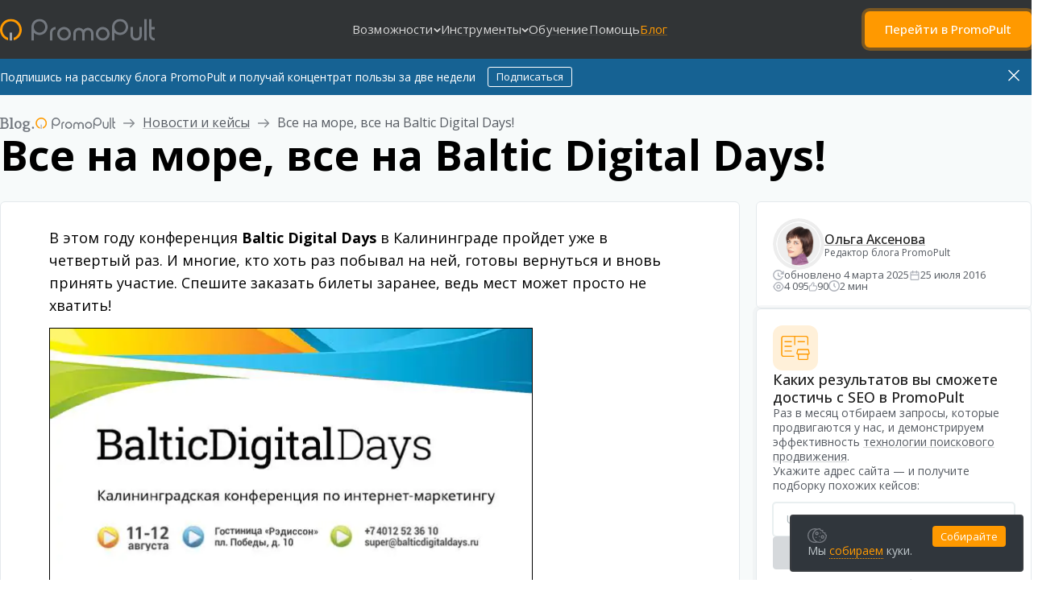

--- FILE ---
content_type: text/html; charset=UTF-8
request_url: https://blog.promopult.ru/promopult/vse-na-more-vse-na-baltic-digital-days.html
body_size: 45736
content:

<!--

  Привет!

  /╲/\[☉﹏☉]/\╱\ <-- Павук! Ааа! 🕷️

  Наши вакансии: https://promopult.ru/promopult/career

-->




<!DOCTYPE html><html lang="ru" class="no-js"> <head> <meta charset="utf-8"><meta http-equiv="content-type" content="text/html; charset=utf-8"/><meta name="viewport" content="width=device-width, initial-scale=1.0, maximum-scale=1.0, user-scalable=no, viewport-fit=cover"/> <title>Все на море, все на Baltic Digital Days! &middot; Блог PromoPult</title> <meta name="description" content="Baltic Digital Days – главная digital-конференция – Лучшие доклады, спикеры и кейсы на крупнейшей конференции в Калининграде."/> <meta http-equiv="X-UA-Compatible" content="IE=edge"/><meta name="imagetoolbar" content="no"/><meta name="msthemecompatible" content="no"/><meta name="cleartype" content="on"/><meta name="HandheldFriendly" content="True"/><meta name="format-detection" content="telephone=no"/><meta name="format-detection" content="address=no"/><meta name="google" value="notranslate"/><meta name="theme-color" content="#313436"/><meta name="mobile-web-app-capable" content="yes"/><meta name="apple-mobile-web-app-status-bar-style" content="black-translucent"/><meta name="application-name" content="Блог PromoPult"/><meta name="msapplication-tooltip" content="Блог PromoPult о продвижении: контент, юзабилити, поисковая оптимизация, контекстная реклама, реклама в соцсетях и на YouTube, аналитика"><meta name="msapplication-TileColor" content="#313436"/><meta name="msapplication-starturl" content="https://blog.promopult.ru/"><meta name="msapplication-tap-highlight" content="no"><link sizes="57x57" href="https://blog.promopult.ru/wp-content/themes/bsp/assets/images/i/apple-touch-icon-57x57.png" rel="apple-touch-icon"/><link sizes="60x60" href="https://blog.promopult.ru/wp-content/themes/bsp/assets/images/i/apple-touch-icon-60x60.png" rel="apple-touch-icon"/><link sizes="72x72" href="https://blog.promopult.ru/wp-content/themes/bsp/assets/images/i/apple-touch-icon-72x72.png" rel="apple-touch-icon"/><link sizes="76x76" href="https://blog.promopult.ru/wp-content/themes/bsp/assets/images/i/apple-touch-icon-76x76.png" rel="apple-touch-icon"/><link sizes="120x120" href="https://blog.promopult.ru/wp-content/themes/bsp/assets/images/i/apple-touch-icon-120x120.png" rel="apple-touch-icon"/><link sizes="114x114" href="https://blog.promopult.ru/wp-content/themes/bsp/assets/images/i/apple-touch-icon-114x114.png" rel="apple-touch-icon"/><link sizes="144x144" href="https://blog.promopult.ru/wp-content/themes/bsp/assets/images/i/apple-touch-icon-144x144.png" rel="apple-touch-icon"/><link sizes="152x152" href="https://blog.promopult.ru/wp-content/themes/bsp/assets/images/i/apple-touch-icon-152x152.png" rel="apple-touch-icon"/><link sizes="180x180" href="https://blog.promopult.ru/wp-content/themes/bsp/assets/images/i/apple-touch-icon-180x180.png" rel="apple-touch-icon"/><link sizes="192x192" href="https://blog.promopult.ru/wp-content/themes/bsp/assets/images/i/favicon-192x192.png" rel="icon" type="image/png"/><link sizes="160x160" href="https://blog.promopult.ru/wp-content/themes/bsp/assets/images/i/favicon-160x160.png" rel="icon" type="image/png"/><link sizes="96x96" href="https://blog.promopult.ru/wp-content/themes/bsp/assets/images/i/favicon-96x96.png" rel="icon" type="image/png"/><link sizes="32x32" href="https://blog.promopult.ru/wp-content/themes/bsp/assets/images/i/favicon-32x32.png" rel="icon" type="image/png"/><link sizes="16x16" href="https://blog.promopult.ru/wp-content/themes/bsp/assets/images/i/favicon-16x16.png" rel="icon" type="image/png"/><link rel="shortcut icon" href="https://blog.promopult.ru/wp-content/themes/bsp/assets/images/i/favicon.ico" type="image/x-icon"/><link rel="icon" href="https://blog.promopult.ru/wp-content/themes/bsp/assets/images/i/favicon.ico" type="image/x-icon"/> <meta property="og:type" content="article"> <meta property="og:url" content="https://blog.promopult.ru/promopult/vse-na-more-vse-na-baltic-digital-days.html"/> <meta property="og:site_name" content="Блог PromoPult о развитии сайта и привлечении клиентов из интернета"/> <meta property="og:title" content="Все на море, все на Baltic Digital Days!"/> <meta property="og:description" content=""/> <meta property="og:image" content="https://blog.promopult.ru/wp-content/themes/bsp/assets/images/cover/cover.png"/> <meta property="og:image:type" content="image/png"> <meta property="og:image:width" content="1200"/> <meta property="og:image:height" content="630"/> <meta property="twitter:card" content="summary_large_image"/> <meta property="twitter:title" content="Все на море, все на Baltic Digital Days!"/> <meta property="twitter:description" content=""/> <meta property="twitter:image" content="https://blog.promopult.ru/wp-content/themes/bsp/assets/images/cover/cover.png"/> <meta property="twitter:url" content="https://blog.promopult.ru/promopult/vse-na-more-vse-na-baltic-digital-days.html"/> <meta property="twitter:site" content="@promopult"/> <meta property="twitter:creator" content="@promopult"/> <meta itemprop="name" content="Блог PromoPult о развитии сайта и привлечении клиентов из интернета"/> <meta itemprop="description" content=""/> <meta itemprop="image" content="https://blog.promopult.ru/wp-content/themes/bsp/assets/images/cover/cover.png"/> <link rel="image_src" href="https://blog.promopult.ru/wp-content/themes/bsp/assets/images/cover/cover.png"/> <link rel="canonical" href="https://blog.promopult.ru/promopult/vse-na-more-vse-na-baltic-digital-days.html"/><link rel="preconnect" href="//www.google-analytics.com"><link rel="preconnect" href="//www.googletagmanager.com"><link rel="dns-prefetch" href="//fonts.googleapis.com"><link rel="dns-prefetch" href="//fonts.gstatic.com"><link rel="dns-prefetch" href="//www.google-analytics.com"><link rel="dns-prefetch" href="//www.googletagmanager.com"><link href="https://fonts.googleapis.com/css2?family=Open+Sans:ital,wght@0,300..800;1,300..800&display=swap" rel="stylesheet"><link rel="stylesheet" type="text/css" href="https://blog.promopult.ru/wp-content/themes/bsp/assets/styles/style.css?t=1766517752"/><script>(function(w,d,s,l,i){w[l]=w[l]||[];w[l].push({'gtm.start':
    new Date().getTime(),event:'gtm.js'});var f=d.getElementsByTagName(s)[0],
  j=d.createElement(s),dl=l!='dataLayer'?'&l='+l:'';j.async=true;j.src=
  'https://www.googletagmanager.com/gtm.js?id='+i+dl;f.parentNode.insertBefore(j,f);
})(window,document,'script','dataLayer','GTM-TCD2S4Q');</script><script type="application/ld+json">{"@context":"https:\/\/schema.org","@type":"Article","@id":"https:\/\/blog.promopult.ru\/promopult\/vse-na-more-vse-na-baltic-digital-days.html#Article","url":"https:\/\/blog.promopult.ru\/promopult\/vse-na-more-vse-na-baltic-digital-days.html","name":"","headline":"\u0412\u0441\u0435 \u043d\u0430 \u043c\u043e\u0440\u0435, \u0432\u0441\u0435 \u043d\u0430 Baltic Digital Days!","description":"Baltic Digital Days \u2013 \u0433\u043b\u0430\u0432\u043d\u0430\u044f digital-\u043a\u043e\u043d\u0444\u0435\u0440\u0435\u043d\u0446\u0438\u044f \u2013 \u041b\u0443\u0447\u0448\u0438\u0435 \u0434\u043e\u043a\u043b\u0430\u0434\u044b, \u0441\u043f\u0438\u043a\u0435\u0440\u044b \u0438 \u043a\u0435\u0439\u0441\u044b \u043d\u0430 \u043a\u0440\u0443\u043f\u043d\u0435\u0439\u0448\u0435\u0439 \u043a\u043e\u043d\u0444\u0435\u0440\u0435\u043d\u0446\u0438\u0438 \u0432 \u041a\u0430\u043b\u0438\u043d\u0438\u043d\u0433\u0440\u0430\u0434\u0435.","inLanguage":"ru-RU","keywords":"","dateModified":"2025-03-04T15:53:25+03:00","publisher":{"@type":"Organization","@id":"https:\/\/blog.promopult.ru\/promopult\/vse-na-more-vse-na-baltic-digital-days.html#organization","url":"https:\/\/blog.promopult.ru\/promopult\/vse-na-more-vse-na-baltic-digital-days.html","name":"Promopult","logo":"https:\/\/blog.promopult.ru\/wp-content\/themes\/bsp\/include\/header\/logos\/logo.svg","email":"editor@promopult.ru"},"author":{"@type":"Person","name":"\u041e\u043b\u044c\u0433\u0430 \u0410\u043a\u0441\u0435\u043d\u043e\u0432\u0430","description":"\u0420\u0435\u0434\u0430\u043a\u0442\u043e\u0440 \u0431\u043b\u043e\u0433\u0430 PromoPult","url":"https:\/\/blog.promopult.ru\/editors\/37729","image":{"@type":"ImageObject","url":"https:\/\/blog.promopult.ru\/wp-content\/uploads\/2024\/04\/250x250_1.png","width":500,"height":500}},"editor":{"@type":"Person","name":"\u041e\u043b\u044c\u0433\u0430 \u0410\u043a\u0441\u0435\u043d\u043e\u0432\u0430","description":"\u0420\u0435\u0434\u0430\u043a\u0442\u043e\u0440 \u0431\u043b\u043e\u0433\u0430 PromoPult","url":"https:\/\/blog.promopult.ru\/editors\/37729","image":{"@type":"ImageObject","url":"https:\/\/blog.promopult.ru\/wp-content\/uploads\/2024\/04\/250x250_1.png","width":500,"height":500}},"image":[{"@type":"ImageObject","@id":"#primaryimage","url":null,"width":null,"height":null},{"@type":"ImageObject","url":"https:\/\/blog.promopult.ru\/wp-content\/uploads\/2016\/07\/BDD.jpg","width":1238,"height":464},{"@type":"ImageObject","url":"https:\/\/blog.promopult.ru\/wp-content\/uploads\/2016\/07\/13695039_1294029543959292_770360875_n.jpg","width":600,"height":360}],"articleBody":"\u0412 \u044d\u0442\u043e\u043c \u0433\u043e\u0434\u0443 \u043a\u043e\u043d\u0444\u0435\u0440\u0435\u043d\u0446\u0438\u044f Baltic Digital Days \u0432 \u041a\u0430\u043b\u0438\u043d\u0438\u043d\u0433\u0440\u0430\u0434\u0435 \u043f\u0440\u043e\u0439\u0434\u0435\u0442 \u0443\u0436\u0435 \u0432 \u0447\u0435\u0442\u0432\u0435\u0440\u0442\u044b\u0439 \u0440\u0430\u0437. \u0418 \u043c\u043d\u043e\u0433\u0438\u0435, \u043a\u0442\u043e \u0445\u043e\u0442\u044c \u0440\u0430\u0437 \u043f\u043e\u0431\u044b\u0432\u0430\u043b \u043d\u0430 \u043d\u0435\u0439, \u0433\u043e\u0442\u043e\u0432\u044b \u0432\u0435\u0440\u043d\u0443\u0442\u044c\u0441\u044f \u0438 \u0432\u043d\u043e\u0432\u044c \u043f\u0440\u0438\u043d\u044f\u0442\u044c \u0443\u0447\u0430\u0441\u0442\u0438\u0435. \u0421\u043f\u0435\u0448\u0438\u0442\u0435 \u0437\u0430\u043a\u0430\u0437\u0430\u0442\u044c \u0431\u0438\u043b\u0435\u0442\u044b \u0437\u0430\u0440\u0430\u043d\u0435\u0435, \u0432\u0435\u0434\u044c \u043c\u0435\u0441\u0442 \u043c\u043e\u0436\u0435\u0442 \u043f\u0440\u043e\u0441\u0442\u043e \u043d\u0435 \u0445\u0432\u0430\u0442\u0438\u0442\u044c! \u0427\u0442\u043e \u0436\u0434\u0435\u0442 \u0432\u0430\u0441 \u043d\u0430 \u043c\u0435\u0440\u043e\u043f\u0440\u0438\u044f\u0442\u0438\u0438 11 \u0430\u0432\u0433\u0443\u0441\u0442\u0430: \u043f\u0440\u0435\u043f\u0430\u0442\u0438 \u0412 \u043f\u0435\u0440\u0432\u044b\u0439 \u0434\u0435\u043d\u044c \u043a\u043e\u043d\u0444\u0435\u0440\u0435\u043d\u0446\u0438\u0438 \u0443\u0447\u0430\u0441\u0442\u043d\u0438\u043a\u0438 \u0432\u044b\u0435\u0434\u0443\u0442 \u043d\u0430 \u043c\u043e\u0440\u0435 \u0438 [&hellip;]","mainEntityOfPage":{"@type":"WebPage","@id":"https:\/\/blog.promopult.ru\/promopult\/vse-na-more-vse-na-baltic-digital-days.html#webpage"},"datePublished":"2016-08-04T11:11:34+03:00"}</script><script type="application/ld+json">{"@context":"https:\/\/schema.org","@type":"Dataset","@id":"https:\/\/blog.promopult.ru\/promopult\/vse-na-more-vse-na-baltic-digital-days.html#Dataset","url":"https:\/\/blog.promopult.ru\/promopult\/vse-na-more-vse-na-baltic-digital-days.html","name":"\u0411\u043b\u043e\u0433 PromoPult \u2014 \u044d\u043a\u0441\u043f\u0435\u0440\u0442\u043d\u044b\u0439 \u0431\u043b\u043e\u0433 \u043e SEO, \u0438\u043d\u0442\u0435\u0440\u043d\u0435\u0442-\u043c\u0430\u0440\u043a\u0435\u0442\u0438\u043d\u0433\u0435 \u0438 \u043f\u0440\u043e\u0434\u0432\u0438\u0436\u0435\u043d\u0438\u0438 \u0441\u0430\u0439\u0442\u043e\u0432. \u0417\u0434\u0435\u0441\u044c \u043f\u0443\u0431\u043b\u0438\u043a\u0443\u044e\u0442\u0441\u044f \u043f\u0440\u0430\u043a\u0442\u0438\u0447\u0435\u0441\u043a\u0438\u0435 \u0441\u0442\u0430\u0442\u044c\u0438, \u043a\u0435\u0439\u0441\u044b \u0438 \u0440\u0443\u043a\u043e\u0432\u043e\u0434\u0441\u0442\u0432\u0430 \u0434\u043b\u044f SEO-\u0441\u043f\u0435\u0446\u0438\u0430\u043b\u0438\u0441\u0442\u043e\u0432, \u043c\u0430\u0440\u043a\u0435\u0442\u043e\u043b\u043e\u0433\u043e\u0432 \u0438 \u0432\u043b\u0430\u0434\u0435\u043b\u044c\u0446\u0435\u0432 \u0431\u0438\u0437\u043d\u0435\u0441\u0430.","description":"\u041a\u043e\u043b\u043b\u0435\u043a\u0446\u0438\u044f \u0441\u0442\u0430\u0442\u0435\u0439, \u043a\u0435\u0439\u0441\u043e\u0432 \u0438 \u0440\u0443\u043a\u043e\u0432\u043e\u0434\u0441\u0442\u0432 \u043f\u043e SEO, \u0438\u043d\u0442\u0435\u0440\u043d\u0435\u0442-\u043c\u0430\u0440\u043a\u0435\u0442\u0438\u043d\u0433\u0443, \u0432\u0435\u0431-\u0430\u043d\u0430\u043b\u0438\u0442\u0438\u043a\u0435 \u0438 \u0446\u0438\u0444\u0440\u043e\u0432\u044b\u043c \u0438\u043d\u0441\u0442\u0440\u0443\u043c\u0435\u043d\u0442\u0430\u043c","keywords":["SEO","\u0438\u043d\u0442\u0435\u0440\u043d\u0435\u0442-\u043c\u0430\u0440\u043a\u0435\u0442\u0438\u043d\u0433","\u0432\u0435\u0431-\u0430\u043d\u0430\u043b\u0438\u0442\u0438\u043a\u0430","\u043a\u043e\u043d\u0442\u0435\u043a\u0441\u0442\u043d\u0430\u044f \u0440\u0435\u043a\u043b\u0430\u043c\u0430","\u0446\u0438\u0444\u0440\u043e\u0432\u044b\u0435 \u0442\u0435\u0445\u043d\u043e\u043b\u043e\u0433\u0438\u0438"],"creator":{"@type":"Organization","name":"\u0411\u043b\u043e\u0433 PromoPult","url":"https:\/\/blog.promopult.ru"},"license":"https:\/\/creativecommons.org\/licenses\/by\/4.0\/","distribution":{"@type":"DataDownload","encodingFormat":"text\/html","contentUrl":"https:\/\/blog.promopult.ru"},"includedInDataCatalog":{"@type":"DataCatalog","name":"Marketing Knowledge Base"},"datePublished":"2016-08-04","dateModified":"2025-03-04"}</script><script type="application/ld+json">{"@context":"https:\/\/schema.org","@type":"BreadcrumbList","@id":"https:\/\/blog.promopult.ru\/promopult\/vse-na-more-vse-na-baltic-digital-days.html#breadcrumb","itemListElement":[{"@type":"ListItem","position":1,"item":{"@id":"https:\/\/blog.promopult.ru","name":"\u0411\u043b\u043e\u0433 PromoPult"}},{"@type":"ListItem","position":2,"item":{"@id":"https:\/\/blog.promopult.ru\/category\/promopult","name":"\u041d\u043e\u0432\u043e\u0441\u0442\u0438 \u0438 \u043a\u0435\u0439\u0441\u044b"}},{"@type":"ListItem","position":3,"item":{"@id":"https:\/\/blog.promopult.ru\/promopult\/vse-na-more-vse-na-baltic-digital-days.html","name":"\u0412\u0441\u0435 \u043d\u0430 \u043c\u043e\u0440\u0435, \u0432\u0441\u0435 \u043d\u0430 Baltic Digital Days!"}}]}</script><meta name='robots' content='max-image-preview:large'/><link rel="alternate" title="oEmbed (JSON)" type="application/json+oembed" href="https://blog.promopult.ru/wp-json/oembed/1.0/embed?url=https%3A%2F%2Fblog.promopult.ru%2Fpromopult%2Fvse-na-more-vse-na-baltic-digital-days.html"/><link rel="alternate" title="oEmbed (XML)" type="text/xml+oembed" href="https://blog.promopult.ru/wp-json/oembed/1.0/embed?url=https%3A%2F%2Fblog.promopult.ru%2Fpromopult%2Fvse-na-more-vse-na-baltic-digital-days.html&#038;format=xml"/><style id='wp-img-auto-sizes-contain-inline-css' type='text/css'>img:is([sizes=auto i],[sizes^="auto," i]){contain-intrinsic-size:3000px 1500px}/*# sourceURL=wp-img-auto-sizes-contain-inline-css */</style><link rel='stylesheet' id='newsletter-css' href='https://blog.promopult.ru/wp-content/plugins/newsletter/style.css?ver=7.5.3' type='text/css' media='all'/><script type="text/javascript" id="bsp-js-extra">
/* <![CDATA[ */
var simpleLikes = {"ajaxurl":"https://blog.promopult.ru/wp-admin/admin-ajax.php","like":"\u041f\u043e\u0441\u0442\u0430\u0432\u0438\u0442\u044c \u043b\u0430\u0439\u043a \u044d\u0442\u043e\u043c\u0443 \u043a\u043b\u0430\u0441\u0441\u043d\u043e\u043c\u0443 \u043f\u043e\u0441\u0442\u0443","unlike":"\u0421\u043d\u044f\u0442\u044c \u043b\u0430\u0439\u043a"};
var promo_insert = [{"title":"\u0412 \u0422\u041e\u041f \u042f\u043d\u0434\u0435\u043a\u0441\u0430 \u0437\u0430 2 \u043d\u0435\u0434\u0435\u043b\u0438 \u0431\u0435\u0441\u043f\u043b\u0430\u0442\u043d\u043e. \u041f\u0440\u0435\u0434\u043e\u043f\u043b\u0430\u0442\u0430 \u043d\u0435 \u043d\u0443\u0436\u043d\u0430.","body":"\u003Cp style=\"font-size: 18px;line-height: 28px;\"\u003E\u041d\u0438\u043a\u0430\u043a\u0438\u0445 \u0447\u0435\u0440\u043d\u044b\u0445 \u0441\u0445\u0435\u043c, \u043c\u044b \u0440\u0430\u0431\u043e\u0442\u0430\u0435\u043c \u0441 PBN \u0441\u0441\u044b\u043b\u043a\u0430\u043c\u0438, \u043a\u043e\u0442\u043e\u0440\u044b\u0435 \u0434\u0430\u044e\u0442 \u0432\u0437\u0440\u044b\u0432\u043d\u043e\u0439 \u0440\u043e\u0441\u0442 \u043f\u043e\u0437\u0438\u0446\u0438\u0439 \u0434\u0430\u0436\u0435 \u043f\u043e \u0441\u043b\u043e\u0436\u043d\u044b\u043c \u0437\u0430\u043f\u0440\u043e\u0441\u0430\u043c.\u003C/p\u003E\n\u003Col\u003E\n\u003Cli\u003E\u041e\u0441\u0442\u0430\u0432\u043b\u044f\u0439\u0442\u0435 \u0437\u0430\u044f\u0432\u043a\u0443 \u0441 \u0430\u0434\u0440\u0435\u0441\u043e\u043c \u0441\u0430\u0439\u0442\u0430.\u003C/li\u003E\n\u003Cli\u003E\u041c\u044b \u043f\u043e\u0434\u043a\u043b\u044e\u0447\u0438\u043c \u0438 \u043d\u0430\u0441\u0442\u0440\u043e\u0438\u043c \u043f\u0440\u043e\u0434\u0432\u0438\u0436\u0435\u043d\u0438\u0435.\u003C/li\u003E\n\u003Cli\u003E\u0427\u0435\u0440\u0435\u0437 2 \u043d\u0435\u0434\u0435\u043b\u0438 \u043e\u0446\u0435\u043d\u0438\u0442\u0435 \u0440\u0435\u0437\u0443\u043b\u044c\u0442\u0430\u0442\u044b \u0438 \u0440\u0435\u0448\u0438\u0442\u0435, \u0445\u043e\u0442\u0438\u0442\u0435 \u043b\u0438 \u043f\u0440\u043e\u0434\u043e\u043b\u0436\u0430\u0442\u044c \u0440\u0430\u0431\u043e\u0442\u0443.\u003C/li\u003E\n\u003C/ol\u003E\n\u003Cp style=\"font-size: 18px;line-height: 28px;\"\u003E\u041f\u043e\u0434\u0440\u043e\u0431\u043d\u0435\u0435 \u043e\u0431 \u0443\u0441\u043b\u043e\u0432\u0438\u044f\u0445 \u2014 \u003Ca href=\"https://promopult.ru/pp-max-two?utm_source=blog_promopult-internal_article&#038;utm_campaign=cn:button_post&#038;utm_content=blog_promopult-internal_article&#038;utm_mrkt=srcn:blog_promopult|srct:internal_article|cst:cpp|cn:button_post|resp:mrkt_promopult|dir:cc|ch:direct|chgr:seo|hst:promopult|prod:promopult_max|geo:rf|emp:oak&utm_content=vse-na-more-vse-na-baltic-digital-days\" target=\"_blank\" rel=\"noopener\"\u003E\u0437\u0434\u0435\u0441\u044c\u003C/a\u003E.\u003C/p\u003E\n\u003Cp style=\"font-size: 18px;line-height: 28px;\"\u003E\u041f\u043e\u0434\u043a\u043b\u044e\u0447\u0430\u0439\u0442\u0435 \u0441\u0435\u0439\u0447\u0430\u0441 \u2014 \u0438 \u0447\u0435\u0440\u0435\u0437 2 \u043d\u0435\u0434\u0435\u043b\u0438 \u043f\u043e\u043b\u0443\u0447\u0438\u0442\u0435 \u0440\u043e\u0441\u0442 \u043f\u0440\u043e\u0434\u0430\u0436 \u0438\u0437 \u043f\u043e\u0438\u0441\u043a\u0430 \u043f\u0440\u0438 \u043f\u043e\u043c\u043e\u0449\u0438 \u0442\u0435\u0445\u043d\u043e\u043b\u043e\u0433\u0438\u0438 PromoPult Max.\u003C/p\u003E\n","button_title":"\u0412 \u0442\u043e\u043f \u0437\u0430 2 \u043d\u0435\u0434\u0435\u043b\u0438","button_href":"https://promopult.ru/pp-max-two?utm_source=blog_promopult-internal_article&utm_campaign=cn:button_post&utm_content=blog_promopult-internal_article&utm_mrkt=srcn:blog_promopult|srct:internal_article|cst:cpp|cn:button_post|resp:mrkt_promopult|dir:cc|ch:direct|chgr:seo|hst:promopult|prod:promopult_max|geo:rf|emp:oak","button_css_class":"","mark":"","markirovka":"\u0420\u0435\u043a\u043b\u0430\u043c\u0430. \u041e\u041e\u041e \u201c\u041a\u043b\u0438\u043a.\u0440\u0443\u201d, \u0418\u041d\u041d:7743771327, ERID: 2VtzqwMsvBz","registrationModalEnable":true,"isImg":false},{"title":"\u0412\u0435\u0440\u043d\u0435\u043c 5% \u043e\u0442 \u0440\u0430\u0441\u0445\u043e\u0434\u043e\u0432 \u043d\u0430 \u0432\u043d\u0435\u0448\u043d\u044e\u044e \u0440\u0435\u043a\u043b\u0430\u043c\u0443 \u0431\u043e\u043d\u0443\u0441\u0430\u043c\u0438","body":"\u003Cp style=\"font-size: 18px;line-height: 28px;\"\u003E\u041f\u0440\u0438\u0432\u043b\u0435\u043a\u0430\u0439\u0442\u0435 \u0431\u043e\u043b\u044c\u0448\u0435 \u0442\u0440\u0430\u0444\u0438\u043a\u0430 \u0438 \u043b\u0438\u0434\u043e\u0432 \u0437\u0430 \u043c\u0435\u043d\u044c\u0448\u0438\u0435 \u0434\u0435\u043d\u044c\u0433\u0438 \u0441 \u0431\u043e\u043d\u0443\u0441\u043d\u043e\u0439 \u043f\u0440\u043e\u0433\u0440\u0430\u043c\u043c\u043e\u0439 PromoPult.\u003C/p\u003E\n\u003Cul\u003E\n\u003Cli\u003E\u0421\u043e\u0437\u0434\u0430\u0432\u0430\u0439\u0442\u0435 \u043f\u0440\u044f\u043c\u044b\u0435 \u0430\u043a\u043a\u0430\u0443\u043d\u0442\u044b \u0432 \u042f\u043d\u0434\u0435\u043a\u0441 \u0414\u0438\u0440\u0435\u043a\u0442\u0435, VK \u0420\u0435\u043a\u043b\u0430\u043c\u0435, \u042f\u043d\u0434\u0435\u043a\u0441 \u0411\u0438\u0437\u043d\u0435\u0441\u0435, \u041f\u0440\u043e\u043c\u043e\u0421\u0442\u0440\u0430\u043d\u0438\u0446\u0430\u0445 \u0438\u043b\u0438 Avito \u0447\u0435\u0440\u0435\u0437 PromoPult.\u003C/li\u003E\n\u003Cli\u003E\u0415\u0436\u0435\u0434\u043d\u0435\u0432\u043d\u043e \u043f\u043e\u043b\u0443\u0447\u0430\u0439\u0442\u0435 5% \u043e\u0442 \u0440\u0430\u0441\u0445\u043e\u0434\u043e\u0432 \u043d\u0430 \u0432\u043d\u0435\u0448\u043d\u044e\u044e \u0440\u0435\u043a\u043b\u0430\u043c\u0443 \u0431\u043e\u043d\u0443\u0441\u0430\u043c\u0438.\u003C/li\u003E\n\u003Cli\u003E\u0420\u0435\u0438\u043d\u0432\u0435\u0441\u0442\u0438\u0440\u0443\u0439\u0442\u0435 \u0438\u0445 \u0432 SEO \u0438 \u0440\u0435\u043a\u043b\u0430\u043c\u0443 \u0438\u043b\u0438 \u043e\u043f\u043b\u0430\u0447\u0438\u0432\u0430\u0439\u0442\u0435 \u0438\u043d\u0441\u0442\u0440\u0443\u043c\u0435\u043d\u0442\u044b PromoPult.\u003C/li\u003E\n\u003Cli\u003E\u0415\u0441\u043b\u0438 \u043f\u0440\u043e\u0434\u0430\u0435\u0442\u0435 \u043d\u0430 Wildberries, \u0432\u044b\u0432\u043e\u0434\u0438\u0442\u0435 \u0431\u043e\u043d\u0443\u0441\u044b \u043d\u0430 \u043a\u043e\u0448\u0435\u043b\u0435\u043a WB \u041f\u0440\u043e\u0434\u0432\u0438\u0436\u0435\u043d\u0438\u0435.\u003C/li\u003E\n\u003C/ul\u003E\n","button_title":"\u041f\u0440\u0438\u0441\u043e\u0435\u0434\u0438\u043d\u0438\u0442\u044c\u0441\u044f","button_href":"https://promopult.ru/","button_css_class":"","mark":"","markirovka":"\u0420\u0435\u043a\u043b\u0430\u043c\u0430. \u041e\u041e\u041e \u00ab\u041a\u043b\u0438\u043a.\u0440\u0443\u00bb, \u0418\u041d\u041d:7743771327, ERID: 2VtzqxjSQta","registrationModalEnable":true,"isImg":false},{"title":"\u0412 \u0422\u041e\u041f \u042f\u043d\u0434\u0435\u043a\u0441\u0430 \u0437\u0430 2 \u043d\u0435\u0434\u0435\u043b\u0438 \u0431\u0435\u0441\u043f\u043b\u0430\u0442\u043d\u043e. \u041f\u0440\u0435\u0434\u043e\u043f\u043b\u0430\u0442\u0430 \u043d\u0435 \u043d\u0443\u0436\u043d\u0430.","body":"\u003Cp style=\"font-size: 18px;line-height: 28px;\"\u003E\u041d\u0438\u043a\u0430\u043a\u0438\u0445 \u0447\u0435\u0440\u043d\u044b\u0445 \u0441\u0445\u0435\u043c, \u043c\u044b \u0440\u0430\u0431\u043e\u0442\u0430\u0435\u043c \u0441 PBN \u0441\u0441\u044b\u043b\u043a\u0430\u043c\u0438, \u043a\u043e\u0442\u043e\u0440\u044b\u0435 \u0434\u0430\u044e\u0442 \u0432\u0437\u0440\u044b\u0432\u043d\u043e\u0439 \u0440\u043e\u0441\u0442 \u043f\u043e\u0437\u0438\u0446\u0438\u0439 \u0434\u0430\u0436\u0435 \u043f\u043e \u0441\u043b\u043e\u0436\u043d\u044b\u043c \u0437\u0430\u043f\u0440\u043e\u0441\u0430\u043c.\u003C/p\u003E\n\u003Col\u003E\n\u003Cli\u003E\u041e\u0441\u0442\u0430\u0432\u043b\u044f\u0439\u0442\u0435 \u0437\u0430\u044f\u0432\u043a\u0443 \u0441 \u0430\u0434\u0440\u0435\u0441\u043e\u043c \u0441\u0430\u0439\u0442\u0430.\u003C/li\u003E\n\u003Cli\u003E\u041c\u044b \u043f\u043e\u0434\u043a\u043b\u044e\u0447\u0438\u043c \u0438 \u043d\u0430\u0441\u0442\u0440\u043e\u0438\u043c \u043f\u0440\u043e\u0434\u0432\u0438\u0436\u0435\u043d\u0438\u0435.\u003C/li\u003E\n\u003Cli\u003E\u0427\u0435\u0440\u0435\u0437 2 \u043d\u0435\u0434\u0435\u043b\u0438 \u043e\u0446\u0435\u043d\u0438\u0442\u0435 \u0440\u0435\u0437\u0443\u043b\u044c\u0442\u0430\u0442\u044b \u0438 \u0440\u0435\u0448\u0438\u0442\u0435, \u0445\u043e\u0442\u0438\u0442\u0435 \u043b\u0438 \u043f\u0440\u043e\u0434\u043e\u043b\u0436\u0430\u0442\u044c \u0440\u0430\u0431\u043e\u0442\u0443.\u003C/li\u003E\n\u003C/ol\u003E\n\u003Cp style=\"font-size: 18px;line-height: 28px;\"\u003E\u041f\u043e\u0434\u0440\u043e\u0431\u043d\u0435\u0435 \u043e\u0431 \u0443\u0441\u043b\u043e\u0432\u0438\u044f\u0445 \u2014 \u003Ca href=\"https://promopult.ru/pp-max-two?utm_source=blog_promopult-internal_article&#038;utm_campaign=cn:button_post&#038;utm_content=blog_promopult-internal_article&#038;utm_mrkt=srcn:blog_promopult|srct:internal_article|cst:cpp|cn:button_post|resp:mrkt_promopult|dir:cc|ch:direct|chgr:seo|hst:promopult|prod:promopult_max|geo:rf|emp:oak&utm_content=vse-na-more-vse-na-baltic-digital-days\" target=\"_blank\" rel=\"noopener\"\u003E\u0437\u0434\u0435\u0441\u044c\u003C/a\u003E.\u003C/p\u003E\n\u003Cp style=\"font-size: 18px;line-height: 28px;\"\u003E\u041f\u043e\u0434\u043a\u043b\u044e\u0447\u0430\u0439\u0442\u0435 \u0441\u0435\u0439\u0447\u0430\u0441 \u2014 \u0438 \u0447\u0435\u0440\u0435\u0437 2 \u043d\u0435\u0434\u0435\u043b\u0438 \u043f\u043e\u043b\u0443\u0447\u0438\u0442\u0435 \u0440\u043e\u0441\u0442 \u043f\u0440\u043e\u0434\u0430\u0436 \u0438\u0437 \u043f\u043e\u0438\u0441\u043a\u0430 \u043f\u0440\u0438 \u043f\u043e\u043c\u043e\u0449\u0438 \u0442\u0435\u0445\u043d\u043e\u043b\u043e\u0433\u0438\u0438 PromoPult Max.\u003C/p\u003E\n","button_title":"\u0412 \u0442\u043e\u043f \u0437\u0430 2 \u043d\u0435\u0434\u0435\u043b\u0438","button_href":"https://promopult.ru/pp-max-two?utm_source=blog_promopult-internal_article&utm_campaign=cn:button_post&utm_content=blog_promopult-internal_article&utm_mrkt=srcn:blog_promopult|srct:internal_article|cst:cpp|cn:button_post|resp:mrkt_promopult|dir:cc|ch:direct|chgr:seo|hst:promopult|prod:promopult_max|geo:rf|emp:oak","button_css_class":"","mark":"","markirovka":"\u0420\u0435\u043a\u043b\u0430\u043c\u0430. \u041e\u041e\u041e \u201c\u041a\u043b\u0438\u043a.\u0440\u0443\u201d, \u0418\u041d\u041d:7743771327, ERID: 2VtzqwMsvBz","registrationModalEnable":true,"isImg":false}];
var seo_top_data = {"html":"\u003Csection class=\"insert-seo-top\"\u003E\n  \u003Cdiv class=\"insert-seo-top__decor\"\u003E\n    \u003Csvg xmlns=\"http://www.w3.org/2000/svg\" width=\"38\" height=\"30\" fill=\"none\" viewBox=\"0 0 52 44\"\u003E\u003Cpath fill=\"#FF9A00\" d=\"M4.264 38.286c-1.232 0-2.25-.405-3.056-1.215C.403 36.261 0 35.238 0 34V4.286c0-1.238.403-2.262 1.208-3.072C2.014.404 3.032 0 4.264 0h40.934c1.231 0 2.25.405 3.055 1.214.806.81 1.209 1.834 1.209 3.072v12.428h-1.99V4.286c0-.572-.237-1.096-.71-1.572-.475-.476-.996-.714-1.564-.714H25.726v14.714h-1.99V2H4.264c-.569 0-1.09.238-1.564.714-.473.476-.71 1-.71 1.572V34c0 .571.237 1.095.71 1.571.474.477.995.715 1.564.715h19.472v2H4.264ZM32.832 44a2.32 2.32 0 0 1-1.705-.714 2.344 2.344 0 0 1-.711-1.715v-7.857h1.99V42h15.066v-8.286h1.99v7.857c0 .667-.237 1.239-.711 1.715a2.32 2.32 0 0 1-1.706.714H32.832Zm-2.63-9.571c-.757 0-1.361-.298-1.811-.893-.45-.596-.604-1.274-.462-2.036l1.137-5.714a2.172 2.172 0 0 1 .817-1.393c.45-.357.96-.536 1.528-.536h17.056c.568 0 1.078.179 1.528.536.45.357.722.821.817 1.393l1.137 5.714c.142.762-.012 1.44-.462 2.036-.45.595-1.054.893-1.812.893H30.203Zm-.426-2h20.325l-1.279-6.572H31.056l-1.28 6.572ZM6.254 28.714h13.218v-2H6.254v2Zm0-8.571h13.218v-2H6.254v2Zm0-8.572h13.218v-2H6.254v2Zm23.736 0v-2h13.218v2H29.99Z\"/\u003E\u003C/svg\u003E\n  \u003C/div\u003E\n  \u003Cdiv class=\"insert-seo-top__content\"\u003E\n    \u003Ch3 class=\"insert-seo-top__title\"\u003E\u041a\u0430\u043a\u0438\u0445 \u0440\u0435\u0437\u0443\u043b\u044c\u0442\u0430\u0442\u043e\u0432 \u0432\u044b\u00a0\u0441\u043c\u043e\u0436\u0435\u0442\u0435 \u0434\u043e\u0441\u0442\u0438\u0447\u044c \u0441\u00a0SEO \u0432\u00a0PromoPult\u003C/h3\u003E\n    \u003Cdiv class=\"insert-seo-top__description\"\u003E\n      \u003Cp\u003E\u0420\u0430\u0437 \u0432\u00a0\u043c\u0435\u0441\u044f\u0446 \u043e\u0442\u0431\u0438\u0440\u0430\u0435\u043c \u0437\u0430\u043f\u0440\u043e\u0441\u044b, \u043a\u043e\u0442\u043e\u0440\u044b\u0435 \u043f\u0440\u043e\u0434\u0432\u0438\u0433\u0430\u044e\u0442\u0441\u044f \u0443\u00a0\u043d\u0430\u0441, \u0438\u00a0\u0434\u0435\u043c\u043e\u043d\u0441\u0442\u0440\u0438\u0440\u0443\u0435\u043c \u044d\u0444\u0444\u0435\u043a\u0442\u0438\u0432\u043d\u043e\u0441\u0442\u044c \u003Ca href=\"https://promopult.ru/technology/seo\" target=\"_blank\"\u003E\u0442\u0435\u0445\u043d\u043e\u043b\u043e\u0433\u0438\u0438 \u043f\u043e\u0438\u0441\u043a\u043e\u0432\u043e\u0433\u043e \u043f\u0440\u043e\u0434\u0432\u0438\u0436\u0435\u043d\u0438\u044f\u003C/a\u003E.\u003C/p\u003E\n      \u003Cp\u003E\u0423\u043a\u0430\u0436\u0438\u0442\u0435 \u0430\u0434\u0440\u0435\u0441 \u0441\u0430\u0439\u0442\u0430\u00a0\u2014 \u0438\u00a0\u043f\u043e\u043b\u0443\u0447\u0438\u0442\u0435 \u043f\u043e\u0434\u0431\u043e\u0440\u043a\u0443 \u043f\u043e\u0445\u043e\u0436\u0438\u0445 \u043a\u0435\u0439\u0441\u043e\u0432:\u003C/p\u003E\n    \u003C/div\u003E\n    \u003Cform\n      method=\"get\"\n      action=\"https://promopult.ru/seo_top\"\n      class=\"insert-seo-top__form form js_seo-top-form\"\n    \u003E\n      \u003Cdiv class=\"form-group\"\u003E\n        \u003Cinput\n          type=\"text\"\n          class=\"form-control\"\n          placeholder=\"URL \u0441\u0430\u0439\u0442\u0430\"\n          name=\"website\"\n        /\u003E\n        \u003Cdiv class=\"form-actions\"\u003E\n          \u003Cbutton\n            type=\"submit\"\n            class=\"btn btn-orange\"\n          \u003E\n            \u041d\u0430\u0439\u0442\u0438 \u0443\u0441\u043f\u0435\u0448\u043d\u044b\u0435 \u043a\u0435\u0439\u0441\u044b\n          \u003C/button\u003E\n        \u003C/div\u003E\u003C!-- /.form-actions --\u003E\n      \u003C/div\u003E\u003C!-- /.form-group --\u003E\n    \u003C/form\u003E\n  \u003C/div\u003E\n\u003C/section\u003E\n"};
var bsp_ajax = {"url":"https://blog.promopult.ru/wp-admin/admin-ajax.php","nonce":"055fc6e82e"};
//# sourceURL=bsp-js-extra
/* ]]> */
</script><link rel="https://api.w.org/" href="https://blog.promopult.ru/wp-json/"/><link rel="alternate" title="JSON" type="application/json" href="https://blog.promopult.ru/wp-json/wp/v2/posts/9489"/><script>document.createElement( "picture" );if(!window.HTMLPictureElement && document.addEventListener) {window.addEventListener("DOMContentLoaded", function() {var s = document.createElement("script");s.src = "https://blog.promopult.ru/wp-content/plugins/webp-express/js/picturefill.min.js";document.body.appendChild(s);});}</script> <style id='global-styles-inline-css' type='text/css'>
:root{--wp--preset--aspect-ratio--square: 1;--wp--preset--aspect-ratio--4-3: 4/3;--wp--preset--aspect-ratio--3-4: 3/4;--wp--preset--aspect-ratio--3-2: 3/2;--wp--preset--aspect-ratio--2-3: 2/3;--wp--preset--aspect-ratio--16-9: 16/9;--wp--preset--aspect-ratio--9-16: 9/16;--wp--preset--color--black: #000000;--wp--preset--color--cyan-bluish-gray: #abb8c3;--wp--preset--color--white: #ffffff;--wp--preset--color--pale-pink: #f78da7;--wp--preset--color--vivid-red: #cf2e2e;--wp--preset--color--luminous-vivid-orange: #ff6900;--wp--preset--color--luminous-vivid-amber: #fcb900;--wp--preset--color--light-green-cyan: #7bdcb5;--wp--preset--color--vivid-green-cyan: #00d084;--wp--preset--color--pale-cyan-blue: #8ed1fc;--wp--preset--color--vivid-cyan-blue: #0693e3;--wp--preset--color--vivid-purple: #9b51e0;--wp--preset--gradient--vivid-cyan-blue-to-vivid-purple: linear-gradient(135deg,rgb(6,147,227) 0%,rgb(155,81,224) 100%);--wp--preset--gradient--light-green-cyan-to-vivid-green-cyan: linear-gradient(135deg,rgb(122,220,180) 0%,rgb(0,208,130) 100%);--wp--preset--gradient--luminous-vivid-amber-to-luminous-vivid-orange: linear-gradient(135deg,rgb(252,185,0) 0%,rgb(255,105,0) 100%);--wp--preset--gradient--luminous-vivid-orange-to-vivid-red: linear-gradient(135deg,rgb(255,105,0) 0%,rgb(207,46,46) 100%);--wp--preset--gradient--very-light-gray-to-cyan-bluish-gray: linear-gradient(135deg,rgb(238,238,238) 0%,rgb(169,184,195) 100%);--wp--preset--gradient--cool-to-warm-spectrum: linear-gradient(135deg,rgb(74,234,220) 0%,rgb(151,120,209) 20%,rgb(207,42,186) 40%,rgb(238,44,130) 60%,rgb(251,105,98) 80%,rgb(254,248,76) 100%);--wp--preset--gradient--blush-light-purple: linear-gradient(135deg,rgb(255,206,236) 0%,rgb(152,150,240) 100%);--wp--preset--gradient--blush-bordeaux: linear-gradient(135deg,rgb(254,205,165) 0%,rgb(254,45,45) 50%,rgb(107,0,62) 100%);--wp--preset--gradient--luminous-dusk: linear-gradient(135deg,rgb(255,203,112) 0%,rgb(199,81,192) 50%,rgb(65,88,208) 100%);--wp--preset--gradient--pale-ocean: linear-gradient(135deg,rgb(255,245,203) 0%,rgb(182,227,212) 50%,rgb(51,167,181) 100%);--wp--preset--gradient--electric-grass: linear-gradient(135deg,rgb(202,248,128) 0%,rgb(113,206,126) 100%);--wp--preset--gradient--midnight: linear-gradient(135deg,rgb(2,3,129) 0%,rgb(40,116,252) 100%);--wp--preset--font-size--small: 13px;--wp--preset--font-size--medium: 20px;--wp--preset--font-size--large: 36px;--wp--preset--font-size--x-large: 42px;--wp--preset--spacing--20: 0.44rem;--wp--preset--spacing--30: 0.67rem;--wp--preset--spacing--40: 1rem;--wp--preset--spacing--50: 1.5rem;--wp--preset--spacing--60: 2.25rem;--wp--preset--spacing--70: 3.38rem;--wp--preset--spacing--80: 5.06rem;--wp--preset--shadow--natural: 6px 6px 9px rgba(0, 0, 0, 0.2);--wp--preset--shadow--deep: 12px 12px 50px rgba(0, 0, 0, 0.4);--wp--preset--shadow--sharp: 6px 6px 0px rgba(0, 0, 0, 0.2);--wp--preset--shadow--outlined: 6px 6px 0px -3px rgb(255, 255, 255), 6px 6px rgb(0, 0, 0);--wp--preset--shadow--crisp: 6px 6px 0px rgb(0, 0, 0);}:where(.is-layout-flex){gap: 0.5em;}:where(.is-layout-grid){gap: 0.5em;}body .is-layout-flex{display: flex;}.is-layout-flex{flex-wrap: wrap;align-items: center;}.is-layout-flex > :is(*, div){margin: 0;}body .is-layout-grid{display: grid;}.is-layout-grid > :is(*, div){margin: 0;}:where(.wp-block-columns.is-layout-flex){gap: 2em;}:where(.wp-block-columns.is-layout-grid){gap: 2em;}:where(.wp-block-post-template.is-layout-flex){gap: 1.25em;}:where(.wp-block-post-template.is-layout-grid){gap: 1.25em;}.has-black-color{color: var(--wp--preset--color--black) !important;}.has-cyan-bluish-gray-color{color: var(--wp--preset--color--cyan-bluish-gray) !important;}.has-white-color{color: var(--wp--preset--color--white) !important;}.has-pale-pink-color{color: var(--wp--preset--color--pale-pink) !important;}.has-vivid-red-color{color: var(--wp--preset--color--vivid-red) !important;}.has-luminous-vivid-orange-color{color: var(--wp--preset--color--luminous-vivid-orange) !important;}.has-luminous-vivid-amber-color{color: var(--wp--preset--color--luminous-vivid-amber) !important;}.has-light-green-cyan-color{color: var(--wp--preset--color--light-green-cyan) !important;}.has-vivid-green-cyan-color{color: var(--wp--preset--color--vivid-green-cyan) !important;}.has-pale-cyan-blue-color{color: var(--wp--preset--color--pale-cyan-blue) !important;}.has-vivid-cyan-blue-color{color: var(--wp--preset--color--vivid-cyan-blue) !important;}.has-vivid-purple-color{color: var(--wp--preset--color--vivid-purple) !important;}.has-black-background-color{background-color: var(--wp--preset--color--black) !important;}.has-cyan-bluish-gray-background-color{background-color: var(--wp--preset--color--cyan-bluish-gray) !important;}.has-white-background-color{background-color: var(--wp--preset--color--white) !important;}.has-pale-pink-background-color{background-color: var(--wp--preset--color--pale-pink) !important;}.has-vivid-red-background-color{background-color: var(--wp--preset--color--vivid-red) !important;}.has-luminous-vivid-orange-background-color{background-color: var(--wp--preset--color--luminous-vivid-orange) !important;}.has-luminous-vivid-amber-background-color{background-color: var(--wp--preset--color--luminous-vivid-amber) !important;}.has-light-green-cyan-background-color{background-color: var(--wp--preset--color--light-green-cyan) !important;}.has-vivid-green-cyan-background-color{background-color: var(--wp--preset--color--vivid-green-cyan) !important;}.has-pale-cyan-blue-background-color{background-color: var(--wp--preset--color--pale-cyan-blue) !important;}.has-vivid-cyan-blue-background-color{background-color: var(--wp--preset--color--vivid-cyan-blue) !important;}.has-vivid-purple-background-color{background-color: var(--wp--preset--color--vivid-purple) !important;}.has-black-border-color{border-color: var(--wp--preset--color--black) !important;}.has-cyan-bluish-gray-border-color{border-color: var(--wp--preset--color--cyan-bluish-gray) !important;}.has-white-border-color{border-color: var(--wp--preset--color--white) !important;}.has-pale-pink-border-color{border-color: var(--wp--preset--color--pale-pink) !important;}.has-vivid-red-border-color{border-color: var(--wp--preset--color--vivid-red) !important;}.has-luminous-vivid-orange-border-color{border-color: var(--wp--preset--color--luminous-vivid-orange) !important;}.has-luminous-vivid-amber-border-color{border-color: var(--wp--preset--color--luminous-vivid-amber) !important;}.has-light-green-cyan-border-color{border-color: var(--wp--preset--color--light-green-cyan) !important;}.has-vivid-green-cyan-border-color{border-color: var(--wp--preset--color--vivid-green-cyan) !important;}.has-pale-cyan-blue-border-color{border-color: var(--wp--preset--color--pale-cyan-blue) !important;}.has-vivid-cyan-blue-border-color{border-color: var(--wp--preset--color--vivid-cyan-blue) !important;}.has-vivid-purple-border-color{border-color: var(--wp--preset--color--vivid-purple) !important;}.has-vivid-cyan-blue-to-vivid-purple-gradient-background{background: var(--wp--preset--gradient--vivid-cyan-blue-to-vivid-purple) !important;}.has-light-green-cyan-to-vivid-green-cyan-gradient-background{background: var(--wp--preset--gradient--light-green-cyan-to-vivid-green-cyan) !important;}.has-luminous-vivid-amber-to-luminous-vivid-orange-gradient-background{background: var(--wp--preset--gradient--luminous-vivid-amber-to-luminous-vivid-orange) !important;}.has-luminous-vivid-orange-to-vivid-red-gradient-background{background: var(--wp--preset--gradient--luminous-vivid-orange-to-vivid-red) !important;}.has-very-light-gray-to-cyan-bluish-gray-gradient-background{background: var(--wp--preset--gradient--very-light-gray-to-cyan-bluish-gray) !important;}.has-cool-to-warm-spectrum-gradient-background{background: var(--wp--preset--gradient--cool-to-warm-spectrum) !important;}.has-blush-light-purple-gradient-background{background: var(--wp--preset--gradient--blush-light-purple) !important;}.has-blush-bordeaux-gradient-background{background: var(--wp--preset--gradient--blush-bordeaux) !important;}.has-luminous-dusk-gradient-background{background: var(--wp--preset--gradient--luminous-dusk) !important;}.has-pale-ocean-gradient-background{background: var(--wp--preset--gradient--pale-ocean) !important;}.has-electric-grass-gradient-background{background: var(--wp--preset--gradient--electric-grass) !important;}.has-midnight-gradient-background{background: var(--wp--preset--gradient--midnight) !important;}.has-small-font-size{font-size: var(--wp--preset--font-size--small) !important;}.has-medium-font-size{font-size: var(--wp--preset--font-size--medium) !important;}.has-large-font-size{font-size: var(--wp--preset--font-size--large) !important;}.has-x-large-font-size{font-size: var(--wp--preset--font-size--x-large) !important;}
/*# sourceURL=global-styles-inline-css */
</style>
</head> <body> <header class="header"> <div class="header__wrap"> <div class="header__logo"> <a href="https://promopult.ru/?utm_source=blog_promopult-internal_article&utm_campaign=cn:blog_header&utm_content=blog_promopult-internal_article&utm_mrkt=srcn:blog_promopult|srct:internal_article|cst:cpp|cn:blog_header|resp:mrkt_promopult|dir:cc|ch:direct|chgr:seo|hst:promopult|prod:link_general_promopult|geo:rf|emp:oak" class="logo-link" target="_blank"> <span class="logo-link__sm"> <svg width="24" height="24" xmlns="http://www.w3.org/2000/svg"><g fill-rule="nonzero" fill="none"><path fill="#BABCC2" d="M10.667 15.111V24h2.666v-8.889z"/><path d="M12 0C5.422 0 0 5.422 0 12c0 5.511 3.733 10.222 8.889 11.556V20.8c-3.645-1.244-6.222-4.711-6.222-8.8A9.332 9.332 0 0112 2.667 9.332 9.332 0 0121.333 12c0 4.089-2.577 7.467-6.222 8.8v2.756C20.178 22.222 24 17.51 24 12c0-6.578-5.422-12-12-12z" fill="#FF9B00"/></g></svg> </span> <span class="logo-link__lg"> <svg xmlns="http://www.w3.org/2000/svg" width="192" height="28" fill="none"><g clip-path="url(#a)"><path fill="#73787F" d="M182 .5h-3v27h3V.5ZM192 13.5v-3h-4V.5h-3v20c0 3.9 3.1 7 7 7v-3c-2.2 0-4-1.8-4-4v-7h4ZM79.5 10.5c-4.7 0-8.5 3.8-8.5 8.5s3.8 8.5 8.5 8.5S88 23.7 88 19s-3.8-8.5-8.5-8.5Zm0 14c-3 0-5.5-2.5-5.5-5.5s2.5-5.5 5.5-5.5S85 16 85 19s-2.5 5.5-5.5 5.5ZM127.5 10.5c-4.7 0-8.5 3.8-8.5 8.5s3.8 8.5 8.5 8.5 8.5-3.8 8.5-8.5-3.8-8.5-8.5-8.5Zm0 14c-3 0-5.5-2.5-5.5-5.5s2.5-5.5 5.5-5.5S133 16 133 19s-2.5 5.5-5.5 5.5ZM62 17.5v10h3v-10c0-2.2 1.8-4 4-4v-3c-3.9 0-7 3.1-7 7ZM109 11.5c-2.2 0-4.2 1-5.5 2.7-1.3-1.7-3.3-2.7-5.5-2.7-3.9 0-7 3.1-7 7v9h3v-9c0-2.2 1.8-4 4-4s4 1.8 4 4v9h3v-9c0-2.2 1.8-4 4-4s4 1.8 4 4v9h3v-9c0-3.9-3.1-7-7-7ZM49 .5c-5.5 0-10 4.5-10 10v17h3v-9.9c1.8 1.8 4.3 2.9 7 2.9 5.5 0 10-4.5 10-10S54.5.5 49 .5Zm0 17c-3.9 0-7-3.1-7-7s3.1-7 7-7 7 3.1 7 7-3.1 7-7 7ZM149 .5c-5.5 0-10 4.5-10 10v17h3v-9.9c1.8 1.8 4.3 2.9 7 2.9 5.5 0 10-4.5 10-10s-4.5-10-10-10Zm0 17c-3.9 0-7-3.1-7-7s3.1-7 7-7 7 3.1 7 7-3.1 7-7 7ZM173 20.5c0 2.2-1.8 4-4 4s-4-1.8-4-4v-10h-3v10c0 3.9 3.1 7 7 7s7-3.1 7-7v-10h-3v10Z"/><path fill="#9FA4AA" d="M12 17.5v10h3v-10h-3Z"/><path fill="#FF9A00" d="M13.5.5C6.1.5 0 6.6 0 14c0 6.2 4.3 11.5 10 13v-3.1c-4.1-1.4-7-5.3-7-9.9C3 8.2 7.7 3.5 13.5 3.5S24 8.2 24 14c0 4.6-2.9 8.4-7 9.9V27c5.8-1.5 10-6.8 10-13C27 6.6 20.9.5 13.5.5Z"/></g><defs><clipPath id="a"><path fill="#fff" d="M0 .5h192v27H0z"/></clipPath></defs></svg> </span> </a> </div> <nav class="header__menu"> <ul class="header-nav"> <li class="header-nav__item"> <a class="header-nav__link js_header-nav-link" href="https://promopult.ru/technology" target="_blank"> <span class="header-nav__link-text">Возможности</span> <span class="header-nav__link-decor"> <svg width="9" height="5" viewBox="0 0 10 6" fill="none" xmlns="http://www.w3.org/2000/svg"> <path fill-rule="evenodd" clip-rule="evenodd" d="M0.889266 0.152084C1.09297 -0.0503228 1.4234 -0.0503505 1.62714 0.152022L4.63017 3.1349C4.83389 3.33725 5.16427 3.33725 5.36799 3.1349L8.37128 0.151761C8.57492 -0.0505096 8.90515 -0.0505984 9.1089 0.151563L9.84711 0.884026C10.0509 1.08623 10.051 1.41418 9.84727 1.61648L5.73767 5.6978C5.54204 5.8913 5.27675 6 5.00013 6C4.72351 6 4.45822 5.8913 4.26259 5.6978L0.152724 1.61622C-0.0508712 1.41402 -0.0509134 1.08627 0.15263 0.884026L0.889266 0.152084Z" fill="currentColor"/> </svg> </span> </a> <div class="header-nav__sub header-sub"> <div class="technology-sub"> <div class="technology-sub__menus"> <div class="technology-sub__description"> <p>PromoPult&nbsp;&mdash; AI&nbsp;платформа для SEO, контекстной и&nbsp;таргетированной рекламы, рекламы и&nbsp;аналитики Wildberries. Помогает привлечь трафик и&nbsp;лиды из&nbsp;Яндекса, Google и&nbsp;VK.</p> </div> <ul class="header-sub-menu"> <li class="header-sub-menu__item"> <a href="https://promopult.ru/technology/seo?utm_source=blog_promopult-internal_article&utm_campaign=cn:blog_header&utm_content=blog_promopult-internal_article&utm_mrkt=srcn:blog_promopult|srct:internal_article|cst:cpp|cn:blog_header|resp:mrkt_promopult|dir:cc|ch:direct|chgr:seo|hst:promopult|prod:modul_seo|geo:rf|emp:oak" target="_blank" class="header-sub-menu__link"> Поисковое продвижение (SEO) </a> </li> <li class="header-sub-menu__item"> <a href="https://promopult.ru/technology/ppc?utm_source=blog_promopult-internal_article&utm_campaign=cn:blog_header&utm_content=blog_promopult-internal_article&utm_mrkt=srcn:blog_promopult|srct:internal_article|cst:cpp|cn:blog_header|resp:mrkt_promopult|dir:cc|ch:direct|chgr:seo|hst:promopult|prod:modul_ppc|geo:rf|emp:oak" target="_blank" class="header-sub-menu__link"> Контекстная реклама </a> </li> <li class="header-sub-menu__item"> <a href="https://promopult.ru/technology/social?utm_source=blog_promopult-internal_article&utm_campaign=cn:blog_header&utm_content=blog_promopult-internal_article&utm_mrkt=srcn:blog_promopult|srct:internal_article|cst:cpp|cn:blog_header|resp:mrkt_promopult|dir:cc|ch:direct|chgr:seo|hst:promopult|prod:modul_smm|geo:rf|emp:oak" target="_blank" class="header-sub-menu__link"> Таргетированная реклама </a> </li> <li class="header-sub-menu__item"> <a href="https://promopult.ru/technology/avito?utm_source=blog_promopult-internal_article&utm_campaign=cn:blog_header_link&utm_content=blog_promopult-internal_article&utm_mrkt=srcn:blog_promopult|srct:internal_article|cst:cpp|cn:blog_header_link|resp:mrkt_promopult|dir:cc|ch:direct|chgr:seo|hst:promopult|prod:avito|geo:rf|emp:oak" target="_blank" class="header-sub-menu__link"> Реклама на Авито </a> </li> <li class="header-sub-menu__item"> <a href="https://promopult.ru/partners.html?utm_source=blog_promopult-internal_article&utm_campaign=cn:blog_header_link&utm_content=blog_promopult-internal_article&utm_mrkt=srcn:blog_promopult|srct:internal_article|cst:cpp|cn:blog_header_link|resp:mrkt_promopult|dir:cc|ch:direct|chgr:seo|hst:promopult|prod:bonus_program|geo:rf|emp:oak" target="_blank" class="header-sub-menu__link"> Бонусная программа </a> </li> <li class="header-sub-menu__item"> <a href="https://promopult.ru/technology/wildberries?utm_source=blog_promopult-internal_article&utm_campaign=cn:blog_header&utm_content=blog_promopult-internal_article&utm_mrkt=srcn:blog_promopult|srct:internal_article|cst:cpp|cn:blog_header|resp:mrkt_promopult|dir:cc|ch:direct|chgr:seo|hst:promopult|prod:modul_wb|geo:rf|emp:oak" target="_blank" class="header-sub-menu__link"> Реклама и аналитика Wildberries </a> </li> <li class="header-sub-menu__item"> <a href="https://promopult.ru/technology/serm" target="_blank" class="header-sub-menu__link"> Управление репутацией </a> </li> <li class="header-sub-menu__item"> <a href="https://promopult.ru/technology/getsale" target="_blank" class="header-sub-menu__link"> Повышение конверсии </a> </li> </ul> </div></div> </div> </li> <li class="header-nav__item"> <a class="header-nav__link js_header-nav-link" href="https://promopult.ru/professional_tools.html" target="_blank"> <span class="header-nav__link-text">Инструменты</span> <span class="header-nav__link-decor"> <svg width="9" height="5" viewBox="0 0 10 6" fill="none" xmlns="http://www.w3.org/2000/svg"> <path fill-rule="evenodd" clip-rule="evenodd" d="M0.889266 0.152084C1.09297 -0.0503228 1.4234 -0.0503505 1.62714 0.152022L4.63017 3.1349C4.83389 3.33725 5.16427 3.33725 5.36799 3.1349L8.37128 0.151761C8.57492 -0.0505096 8.90515 -0.0505984 9.1089 0.151563L9.84711 0.884026C10.0509 1.08623 10.051 1.41418 9.84727 1.61648L5.73767 5.6978C5.54204 5.8913 5.27675 6 5.00013 6C4.72351 6 4.45822 5.8913 4.26259 5.6978L0.152724 1.61622C-0.0508712 1.41402 -0.0509134 1.08627 0.15263 0.884026L0.889266 0.152084Z" fill="currentColor"/> </svg> </span> </a> <div class="header-nav__sub header-sub"> <div class="tools-sub"> <div class="tools-sub__menus"> <ul class="header-sub-menu"> <li class="header-sub-menu__item"> <a href="https://promopult.ru/l/request_clustering?utm_source=blog_promopult-internal_article&utm_campaign=cn:blog_footer&utm_content=blog_promopult-internal_article&utm_mrkt=srcn:blog_promopult|srct:internal_article|cst:cpp|cn:blog_footer|resp:mrkt_promopult|dir:cc|ch:direct|chgr:seo|hst:promopult|prod:instr|geo:rf|emp:oak" target="_blank" class="header-sub-menu__link"> Кластеризация запросов </a> </li> <li class="header-sub-menu__item"> <a href="https://promopult.ru/l/yandex_wordstat?utm_source=blog_promopult-internal_article&utm_campaign=cn:blog_footer&utm_content=blog_promopult-internal_article&utm_mrkt=srcn:blog_promopult|srct:internal_article|cst:cpp|cn:blog_footer|resp:mrkt_promopult|dir:cc|ch:direct|chgr:seo|hst:promopult|prod:instr|geo:rf|emp:oak" target="_blank" class="header-sub-menu__link"> Парсер Wordstat </a> </li> <li class="header-sub-menu__item"> <a href="https://promopult.ru/l/parser_tag?utm_source=blog_promopult-internal_article&utm_campaign=cn:blog_footer&utm_content=blog_promopult-internal_article&utm_mrkt=srcn:blog_promopult|srct:internal_article|cst:cpp|cn:blog_footer|resp:mrkt_promopult|dir:cc|ch:direct|chgr:seo|hst:promopult|prod:instr|geo:rf|emp:oak" target="_blank" class="header-sub-menu__link"> Парсер метатегов и заголовков </a> </li> <li class="header-sub-menu__item"> <a href="https://promopult.ru/l/search_suggestions?utm_source=blog_promopult-internal_article&utm_campaign=cn:blog_footer&utm_content=blog_promopult-internal_article&utm_mrkt=srcn:blog_promopult|srct:internal_article|cst:cpp|cn:blog_footer|resp:mrkt_promopult|dir:cc|ch:direct|chgr:seo|hst:promopult|prod:instr|geo:rf|emp:oak" target="_blank" class="header-sub-menu__link"> Сбор поисковых подсказок </a> </li> <li class="header-sub-menu__item"> <a href="https://promopult.ru/l/association_phrases?utm_source=blog_promopult-internal_article&utm_campaign=cn:blog_footer&utm_content=blog_promopult-internal_article&utm_mrkt=srcn:blog_promopult|srct:internal_article|cst:cpp|cn:blog_footer|resp:mrkt_promopult|dir:cc|ch:direct|chgr:seo|hst:promopult|prod:instr|geo:rf|emp:oak" target="_blank" class="header-sub-menu__link"> Сбор фраз ассоциаций </a> </li> <li class="header-sub-menu__item"> <a href="https://promopult.ru/l/word_normalizer?utm_source=blog_promopult-internal_article&utm_campaign=cn:blog_footer&utm_content=blog_promopult-internal_article&utm_mrkt=srcn:blog_promopult|srct:internal_article|cst:cpp|cn:blog_footer|resp:mrkt_promopult|dir:cc|ch:direct|chgr:seo|hst:promopult|prod:instr|geo:rf|emp:oak" target="_blank" class="header-sub-menu__link"> Нормализатор слов </a> </li> <li class="header-sub-menu__item"> <a href="https://promopult.ru/l/order_ads?utm_source=blog_promopult-internal_article&utm_campaign=cn:blog_footer&utm_content=blog_promopult-internal_article&utm_mrkt=srcn:blog_promopult|srct:internal_article|cst:cpp|cn:blog_footer|resp:mrkt_promopult|dir:cc|ch:direct|chgr:seo|hst:promopult|prod:instr|geo:rf|emp:oak" target="_blank" class="header-sub-menu__link"> Написание контекстных объявлений </a> </li> </ul> <ul class="header-sub-menu"> <li class="header-sub-menu__item"> <a href="https://promopult.ru/l/competitor_ads?utm_source=blog_promopult-internal_article&utm_campaign=cn:blog_footer&utm_content=blog_promopult-internal_article&utm_mrkt=srcn:blog_promopult|srct:internal_article|cst:cpp|cn:blog_footer|resp:mrkt_promopult|dir:cc|ch:direct|chgr:seo|hst:promopult|prod:instr|geo:rf|emp:oak" target="_blank" class="header-sub-menu__link"> Слова и объявления конкурентов </a> </li> <li class="header-sub-menu__item"> <a href="https://promopult.ru/l/list_generator?utm_source=blog_promopult-internal_article&utm_campaign=cn:blog_footer&utm_content=blog_promopult-internal_article&utm_mrkt=srcn:blog_promopult|srct:internal_article|cst:cpp|cn:blog_footer|resp:mrkt_promopult|dir:cc|ch:direct|chgr:seo|hst:promopult|prod:instr|geo:rf|emp:oak" target="_blank" class="header-sub-menu__link"> Генератор из YML </a> </li> <li class="header-sub-menu__item"> <a href="https://promopult.ru/l/vk_group_parser?utm_source=blog_promopult-internal_article&utm_campaign=cn:blog_footer&utm_content=blog_promopult-internal_article&utm_mrkt=srcn:blog_promopult|srct:internal_article|cst:cpp|cn:blog_footer|resp:mrkt_promopult|dir:cc|ch:direct|chgr:seo|hst:promopult|prod:instr|geo:rf|emp:oak" target="_blank" class="header-sub-menu__link"> Парсер сообществ VK </a> </li> <li class="header-sub-menu__item"> <a href="https://promopult.ru/l/vk_user_parser?utm_source=blog_promopult-internal_article&utm_campaign=cn:blog_footer&utm_content=blog_promopult-internal_article&utm_mrkt=srcn:blog_promopult|srct:internal_article|cst:cpp|cn:blog_footer|resp:mrkt_promopult|dir:cc|ch:direct|chgr:seo|hst:promopult|prod:instr|geo:rf|emp:oak" target="_blank" class="header-sub-menu__link"> Парсер пользователей VK </a> </li> <li class="header-sub-menu__item"> <a href="https://promopult.ru/l/xparser?utm_source=blog_promopult-internal_article&utm_campaign=cn:blog_footer&utm_content=blog_promopult-internal_article&utm_mrkt=srcn:blog_promopult|srct:internal_article|cst:cpp|cn:blog_footer|resp:mrkt_promopult|dir:cc|ch:direct|chgr:seo|hst:promopult|prod:instr|geo:rf|emp:oak" target="_blank" class="header-sub-menu__link"> Парсер ИКС «Яндекса» </a> </li> <li class="header-sub-menu__item"> <a href="https://promopult.ru/l/media-planning?utm_source=blog_promopult-internal_article&utm_campaign=cn:blog_footer&utm_content=blog_promopult-internal_article&utm_mrkt=srcn:blog_promopult|srct:internal_article|cst:cpp|cn:blog_footer|resp:mrkt_promopult|dir:cc|ch:direct|chgr:seo|hst:promopult|prod:instr|geo:rf|emp:oak" target="_blank" class="header-sub-menu__link"> Подбор слов и медиапланирование </a> </li> <li class="header-sub-menu__item"> <a href="https://gen.aibanner.app/?utm_source=blog_promopult-internal_article&utm_campaign=cn:blog_footer&utm_content=blog_promopult-internal_article&utm_mrkt=srcn:blog_promopult|srct:internal_article|cst:cpp|cn:blog_footer|resp:mrkt_promopult|dir:cc|ch:direct|chgr:seo|hst:gen_aibanner_app|prod:aibanners|geo:rf|emp:oak" target="_blank" class="header-sub-menu__link"> Генератор изображений на базе ИИ </a> </li> </ul> </div></div> </div> </li> <li class="header-nav__item"> <a class="header-nav__link" href="https://promopult.ru/education.html" target="_blank"> <span class="header-nav__link-text">Обучение</span> </a> </li> <li class="header-nav__item"> <a class="header-nav__link" href="https://help.promopult.ru/" target="_blank"> <span class="header-nav__link-text">Помощь</span> </a> </li> <li class="header-nav__item"> <a class="header-nav__link is-active" href="/"> <span class="header-nav__link-text tooltip-hover" title="Вернуться на главную блога">Блог</span> </a> </li></ul> </nav> <div class="header__cta"> <a href="https://promopult.ru/?utm_source=blog_promopult-other&utm_campaign=cn:header_button&utm_content=blog_promopult-other&utm_mrkt=srcn:blog_promopult|srct:other|cst:cpp|cn:header_button|resp:mrkt_promopult|dir:cc|ch:direct|chgr:seo|hst:promopult|prod:link_general_promopult|geo:rf|emp:tm" target="_blank" class="cta-btn js-modal-registration" data-event="registration" data-regtype="upbutton" > Перейти в PromoPult </a></div> <button class="menu-toggle" aria-label="Открыть меню" aria-expanded="true" aria-controls="menu" type="button"><span class="menu-toggle__inner">Открыть меню</span></button> </div></header><div class="top-notify top-notify--subscribe"> <div class="container-2025"> <div class="top-notify_wrap"> <a href="https://blog.promopult.ru/subscribe" target="_blank" class="top-notify_base"> <div class="top-notify_text">Подпишись на рассылку блога PromoPult и получай концентрат пользы за две недели</div> <div class="top-notify_actions">Подписаться</div> </a> <div class="top-notify_aside _notify-corss" title="Скрыть сообщение"> <svg width="14" height="15" xmlns="http://www.w3.org/2000/svg"><path d="M.99.7L7 6.71 13.01.7l.99.99L7.99 7.7 14 13.71l-.99.99L7 8.69.99 14.7 0 13.71 6.01 7.7 0 1.69z" fill="currentColor" fill-rule="evenodd"/></svg> </div> </div>  </div> </div> <main><article class="single"> <div class="single__wrap"> <div class="single__breadcrumb"> <ol class="breadcrumb"><li class="breadcrumb__item breadcrumb__home"><a href="/"><svg xmlns="http://www.w3.org/2000/svg" width="143" height="18" fill="none" viewBox="0 0 143 18"><path fill="#73787F" d="M2.058 0h4.115c2.006 0 3.6 1.903 3.6 3.343S9.208 5.4 8.385 6.017c1.44.617 2.417 1.954 2.417 3.754 0 1.852-1.852 4.115-4.115 4.115H0v-1.029l1.543-.514v-10.8L0 1.029V0h2.058Zm38.836 13.886c.72 0 1.286-.566 1.286-1.286 0-.72-.566-1.286-1.286-1.286-.72 0-1.286.566-1.286 1.286 0 .72.566 1.286 1.286 1.286ZM37.55 4.629h-2.829c-.617-.309-1.389-.515-2.314-.515-2.572 0-4.116 1.492-4.116 3.343 0 1.234.67 2.314 1.904 2.88l-1.698 1.697a.746.746 0 0 0 0 1.08c.154.155.36.206.566.206h.103c-.566.514-.875 1.131-.875 1.8 0 1.543 1.543 2.829 4.63 2.829 3.086 0 4.63-1.286 4.63-2.829 0-1.543-1.544-2.829-4.63-2.829h-1.543c-.258 0-.463-.205-.515-.462l1.132-1.132h.463c2.572 0 4.115-1.491 4.115-3.343 0-.668-.206-1.285-.566-1.8h1.595V4.63h-.052Zm-4.63 9.257c1.544 0 2.573.565 2.573 1.285s-1.029 1.286-2.572 1.286c-1.543 0-2.572-.566-2.572-1.286 0-.72 1.029-1.285 2.572-1.285Zm-.514-8.229c1.286 0 2.058.823 2.058 1.8 0 .977-.772 1.8-2.057 1.8-1.286 0-2.058-.823-2.058-1.8 0-.977.771-1.8 2.058-1.8Zm-10.03-1.543c2.418 0 4.372 1.543 4.372 4.886s-1.954 4.886-4.372 4.886S18.004 12.343 18.004 9s1.954-4.886 4.372-4.886Zm0 1.543c-1.286 0-2.315.977-2.315 3.343s1.029 3.343 2.315 3.343S24.69 11.366 24.69 9s-1.03-3.343-2.315-3.343ZM11.83 13.886v-1.029l1.543-.514v-10.8l-1.543-.514V0h3.6v12.343l1.544.514v1.029H11.83Zm-5.144-1.543c1.132 0 2.058-1.286 2.058-2.572 0-1.285-.926-2.571-2.058-2.571H3.601v5.143h3.086Zm-.514-6.686c.874 0 1.543-.926 1.543-2.057 0-1.131-.669-2.057-1.543-2.057H3.6v4.114h2.572Z"/><path fill="#73787F" fill-rule="evenodd" d="M136.313 0h1.543v13.886h-1.543V0ZM143 6.686V5.143h-2.058V0h-1.543v10.286c0 2.005 1.595 3.6 3.601 3.6v-1.543a2.064 2.064 0 0 1-2.058-2.057v-3.6H143Z" clip-rule="evenodd"/><path fill="#73787F" d="M85.131 5.143a4.368 4.368 0 0 0-4.372 4.371 4.368 4.368 0 0 0 4.372 4.372 4.368 4.368 0 0 0 4.373-4.372 4.368 4.368 0 0 0-4.373-4.371Zm0 7.2c-1.543 0-2.829-1.286-2.829-2.829 0-1.543 1.286-2.828 2.83-2.828 1.542 0 2.828 1.285 2.828 2.828s-1.285 2.829-2.829 2.829Zm24.691-7.2a4.368 4.368 0 0 0-4.372 4.371 4.368 4.368 0 0 0 4.372 4.372 4.368 4.368 0 0 0 4.372-4.372 4.368 4.368 0 0 0-4.372-4.371Zm0 7.2c-1.543 0-2.829-1.286-2.829-2.829 0-1.543 1.286-2.828 2.829-2.828 1.543 0 2.829 1.285 2.829 2.828s-1.286 2.829-2.829 2.829Z"/><path fill="#73787F" fill-rule="evenodd" d="M76.13 8.743v5.143h1.543V8.743c0-1.132.926-2.057 2.057-2.057V5.143a3.578 3.578 0 0 0-3.6 3.6Zm24.176-3.086c-1.132 0-2.16.514-2.83 1.389-.668-.823-1.697-1.389-2.829-1.389a3.578 3.578 0 0 0-3.6 3.6v4.629h1.543V9.257c0-1.131.926-2.057 2.057-2.057 1.132 0 2.058.926 2.058 2.057v4.629h1.543V9.257c0-1.131.926-2.057 2.058-2.057 1.131 0 2.057.926 2.057 2.057v4.629h1.543V9.257c0-2.006-1.594-3.6-3.6-3.6Z" clip-rule="evenodd"/><path fill="#73787F" d="M69.442 0C66.613 0 64.3 2.314 64.3 5.143v8.743h1.543V8.794a5.097 5.097 0 0 0 3.6 1.492c2.83 0 5.144-2.315 5.144-5.143C74.586 2.314 72.272 0 69.442 0Zm0 8.743a3.578 3.578 0 0 1-3.6-3.6c0-2.006 1.594-3.6 3.6-3.6 2.007 0 3.601 1.594 3.601 3.6 0 2.006-1.594 3.6-3.6 3.6ZM120.881 0c-2.829 0-5.144 2.314-5.144 5.143v8.743h1.544V8.794a5.093 5.093 0 0 0 3.6 1.492c2.829 0 5.144-2.315 5.144-5.143 0-2.829-2.315-5.143-5.144-5.143Zm0 8.743a3.578 3.578 0 0 1-3.6-3.6c0-2.006 1.594-3.6 3.6-3.6a3.579 3.579 0 0 1 3.601 3.6c0 2.006-1.595 3.6-3.601 3.6Z"/><path fill="#73787F" fill-rule="evenodd" d="M133.227 10.286a2.064 2.064 0 0 1-2.058 2.057 2.063 2.063 0 0 1-2.057-2.057V5.143h-1.544v5.143c0 2.005 1.595 3.6 3.601 3.6a3.579 3.579 0 0 0 3.601-3.6V5.143h-1.543v5.143Z" clip-rule="evenodd"/><path fill="#BABCC2" fill-rule="evenodd" d="M50.41 8.743v5.143h1.543V8.743H50.41Z" clip-rule="evenodd"/><path fill="#FF9B00" fill-rule="evenodd" d="M51.182 0c-3.807 0-6.945 3.137-6.945 6.943 0 3.188 2.16 5.914 5.144 6.686v-1.595c-2.109-.72-3.6-2.725-3.6-5.091a5.4 5.4 0 0 1 5.4-5.4 5.4 5.4 0 0 1 5.402 5.4c0 2.366-1.492 4.32-3.601 5.091v1.595c2.932-.772 5.144-3.498 5.144-6.686C58.126 3.137 54.988 0 51.182 0Z" clip-rule="evenodd"/></svg></a><span class="breadcrumb__divider"><svg xmlns="http://www.w3.org/2000/svg" width="18" height="18" fill="none" viewBox="0 0 24 24"><path stroke="currentColor" stroke-linecap="round" stroke-linejoin="round" stroke-miterlimit="10" stroke-width="2" d="M14.43 5.93 20.5 12l-6.07 6.07M3.5 12h16.83"/></svg></span></li><li class="breadcrumb__item"><a class="breadcrumb__link" href="https://blog.promopult.ru/category/promopult">Новости и кейсы</a><meta itemprop="position" content="1"/><span class="breadcrumb__divider"><svg xmlns="http://www.w3.org/2000/svg" width="18" height="18" fill="none" viewBox="0 0 24 24"><path stroke="currentColor" stroke-linecap="round" stroke-linejoin="round" stroke-miterlimit="10" stroke-width="2" d="M14.43 5.93 20.5 12l-6.07 6.07M3.5 12h16.83"/></svg></span></li><li class="breadcrumb__item breadcrumb__item_current">Все на море, все на Baltic Digital Days!</li></ol> </div> <div class="single__main"> <header class="single__header"> <h1 class="single__title">Все на море, все на Baltic Digital Days!</h1> <div class="single-sm"> <div class="widget-by__editor"> <a href="/editors/37729/" class="widget-by-author" target="_blank"> <div class="widget-by-author__avatar"> <picture><source srcset="https://blog.promopult.ru/wp-content/webp-express/webp-images/uploads/2024/04/250x250_1.png.webp, https://blog.promopult.ru/wp-content/webp-express/webp-images/uploads/2024/04/250x250_1.png.webp 2x" type="image/webp"><img class="widget-by-author__photo webpexpress-processed" draggable="false" src="https://blog.promopult.ru/wp-content/uploads/2024/04/250x250_1.png" srcset="https://blog.promopult.ru/wp-content/uploads/2024/04/250x250_1.png, https://blog.promopult.ru/wp-content/uploads/2024/04/250x250_1.png 2x" width="500" height="500" alt="Ольга Аксенова"></picture> </div> <div class="widget-by-author__who"> <div class="widget-by-author__name"> Ольга Аксенова </div> <div class="widget-by-author__meta"> <p>Редактор блога PromoPult</p> </div> </div> </a> </div> <div class="widget-by__meta"> <div class="widget-by__facts"> <div class="widget-by__fact"> <div class="widget-by__fact-decor"> <svg xmlns="http://www.w3.org/2000/svg" width="14" height="13" fill="none" viewBox="0 0 19 18"><path stroke="currentColor" stroke-linecap="round" stroke-linejoin="round" stroke-width="2" d="M17.984 7H14m3.984 0V3m0 4-3.327-3.657A8 8 0 1 0 16.418 12M9 6v4l3 1.5"/></svg> </div> <div class="widget-by__fact-value"> обновлено 4 марта 2025 </div> </div> <div class="widget-by__fact"> <div class="widget-by__fact-decor"> <svg xmlns="http://www.w3.org/2000/svg" width="14" height="12" fill="currentColor" preserveAspectRatio="xMidYMid" viewBox="0 0 18 20"><path d="M16 20H2a2 2 0 0 1-2-2V4a2 2 0 0 1 2-2h2V0h2v2h6V0h2v2h2a2 2 0 0 1 2 2v14a2 2 0 0 1-2 2zm0-2v-8H2v8h14zM14 4v2h-2V4H6v2H4V4H2v4h14V4h-2z"/></svg> </div> <div class="widget-by__fact-value"> 25 июля 2016 </div> </div> <div class="widget-by__fact"> <div class="widget-by__fact-decor"> <svg xmlns="http://www.w3.org/2000/svg" width="14" height="12" fill="currentColor" preserveAspectRatio="xMidYMid" viewBox="0 0 20 18"><path d="M19.91 9.356c-.009.024-3.235 8.639-9.924 8.64-6.689 0-9.915-8.616-9.924-8.64a.995.995 0 0 1 0-.711C.071 8.62 3.298 0 9.986 0c6.688 0 9.915 8.62 9.924 8.645a.995.995 0 0 1 0 .711zM9.986 2C5.383 2 2.704 7.531 2.073 9c.631 1.47 3.311 7.004 7.913 7.004S17.268 10.47 17.899 9c-.631-1.469-3.31-7-7.913-7zm0 11A3.998 3.998 0 0 1 5.99 9c0-2.209 1.789-4 3.996-4a3.998 3.998 0 0 1 3.996 4c0 2.209-1.789 4-3.996 4zm0-6a2 2 0 0 0 0 4 1.999 1.999 0 0 0 0-4z"/></svg> </div> <div class="widget-by__fact-value"> 4&nbsp;095 </div> </div> <div class="widget-by__fact"> <div class="widget-by__fact-decor"> <svg xmlns="http://www.w3.org/2000/svg" width="10" height="12" fill="currentColor" preserveAspectRatio="xMidYMid" viewBox="0 0 18 20"><path d="M18 10.969v2.994c0 .45-.129.837-.4 1.198l-3 3.994c-.39.52-.95.799-1.6.799H2c-1.102 0-2-.897-2-1.997V8.97c0-1.1.898-1.997 2-1.997h.965l3.491-5.579a3.01 3.01 0 0 1 4.128-.958c1.195.743 1.727 2.265 1.229 3.58l-1.044 2.957L14 6.969a4 4 0 0 1 4 4zm-2 0a2 2 0 0 0-2-2l-6.057.001 1.994-5.646a1 1 0 0 0-1.785-.872L4.073 8.97H2v8.987h11l3-3.994v-2.994z" class="like"/></svg> </div> <div class="widget-by__fact-value">90</div> </div> <div class="widget-by__fact widget-by__reading-time"> <div class="widget-by__fact-decor"> <svg xmlns="http://www.w3.org/2000/svg" width="14" height="14" fill="currentColor" preserveAspectRatio="xMidYMid" viewBox="0 0 20 20"><path d="M10 20C4.477 20 0 15.523 0 10S4.477 0 10 0s10 4.477 10 10-4.477 10-10 10zm0-18a8 8 0 1 0 0 16 8 8 0 0 0 0-16zm1.343 10.714-1.919-1.918A.984.984 0 0 1 9 10V6a1 1 0 1 1 2 0v3.628l1.714 1.715a.969.969 0 1 1-1.371 1.371z"/></svg> </div> <div class="widget-by__fact-value">2 мин</div> </div> </div> </div> </div> </header> <div class="single__content"> <section class="single__text"> <div class="text"> <p>В этом году конференция <strong>Baltic Digital Days</strong> в Калининграде пройдет уже в четвертый раз. И многие, кто хоть раз побывал на ней, готовы вернуться и вновь принять участие. Спешите заказать билеты заранее, ведь мест может просто не хватить!<span id="more-9489"></span></p><p><a href="http://blog.seopult.ru/wp-content/uploads/2016/07/13695039_1294029543959292_770360875_n.jpg"><picture><source srcset="https://blog.promopult.ru/wp-content/webp-express/webp-images/uploads/2016/07/13695039_1294029543959292_770360875_n.jpg.webp 600w, https://blog.promopult.ru/wp-content/webp-express/webp-images/uploads/2016/07/13695039_1294029543959292_770360875_n-300x180.jpg.webp 300w, https://blog.promopult.ru/wp-content/webp-express/webp-images/uploads/2016/07/13695039_1294029543959292_770360875_n-20x12.jpg.webp 20w" sizes="(max-width: 600px) 100vw, 600px" type="image/webp"><img fetchpriority="high" decoding="async" class="alignnone size-full wp-image-9490 webpexpress-processed" style="border: 1px solid black;" alt="13695039_1294029543959292_770360875_n" src="http://blog.seopult.ru/wp-content/uploads/2016/07/13695039_1294029543959292_770360875_n.jpg" width="600" height="360" srcset="https://blog.promopult.ru/wp-content/uploads/2016/07/13695039_1294029543959292_770360875_n.jpg 600w, https://blog.promopult.ru/wp-content/uploads/2016/07/13695039_1294029543959292_770360875_n-300x180.jpg 300w, https://blog.promopult.ru/wp-content/uploads/2016/07/13695039_1294029543959292_770360875_n-20x12.jpg 20w" sizes="(max-width: 600px) 100vw, 600px"></picture></a></p><p><strong>Что ждет вас на мероприятии</strong></p><p><strong>11 августа: </strong>препати</p><p>В первый день конференции участники выедут на море и смогут совместить приятное с полезным: пообщаться со спикерами в кулуарах и просто здорово отдохнуть. Именно так завязываются дружеские и деловые отношения.</p><p>Количество мест на препати ограничено.</p><p><strong>12 августа:</strong> день докладов</p><p>Второй день пройдет в конференц-залах гостиницы «Radisson Калининград», где в трех потоках будет представлено по 10 докладов:</p><p>1. Интернет-маркетинг для бизнеса.</p><p>Как делать продажи через интернет и превращать посетителей в клиентов. Как увеличить в разы отдачу от присутствия бизнеса в сети.</p><p>2. Аналитика и исследования.</p><p>Эффективные методики поискового продвижения, кейсы и практические</p><p>исследования. Секция для SEO-оптимизаторов.</p><p>3. Заработок в интернете.</p><p>Как больше заработать в Интернете. Секция для вебмастеров и манимейкеров – только начинающих или уже опытных.</p><p>Каждый докладчик прошел строгий отбор, каждый доклад отвечает трем принципам:</p><ul><li>практическая польза;</li><li>доказанная эффективность;</li><li>готовая методика для внедрения.</li></ul><p>Компанию SeoPult представит <a href='https://seopult.tv/persona/kostin_evgeniy/' rel='nofollow' target='_blank'>Евгений Костин</a>, который выступит в секции «Интернет-маркетинг для бизнеса» с докладом о «Широкомасштабном продвижении сайтов».</p><p>По окончании мероприятия всех участников ждет веселое афтепати с квестом «Казино»!</p><p>&nbsp;</p><p>Регистрация на сайте <a href='http://balticdigitaldays.ru/' rel='nofollow' target='_blank'>Baltic Digital Days</a></p><p><span style="color: #333399;"><strong>Укажите промокод SEOPULT и получите скидку 3000 рублей от полной стоимости билета.</strong></span></p><p>До встречи на Baltic Digital Days!</p> </div> </section> <div class="single__cta "> <p>Полный автопилот с указанием домена и бюджета или тонкая ручная настройка:</p> <a href="https://promopult.ru/?utm_source=blog_promopult-internal_article&utm_campaign=cn:post_button&utm_content=blog_promopult-internal_article&utm_mrkt=srcn:blog_promopult|srct:internal_article|cst:cpp|cn:post_button|resp:mrkt_promopult|dir:cc|ch:direct|chgr:seo|hst:promopult|prod:link_general_promopult|geo:rf|emp:oak" target="_blank" class="btn btn-orange btn-xxl js-modal-registration" data-event="registration" data-regtype="downbutton" > Запустить рекламу в PromoPult </a> </div> <section class="single__by"> <div class="single__editor"> <a href="/editors/37729/" class="author" target="_blank"> <div class="author__avatar"> <picture><source srcset="https://blog.promopult.ru/wp-content/webp-express/webp-images/uploads/2024/04/250x250_1.png.webp, https://blog.promopult.ru/wp-content/webp-express/webp-images/uploads/2024/04/250x250_1.png.webp 2x" type="image/webp"><img class="author__photo webpexpress-processed" draggable="false" src="https://blog.promopult.ru/wp-content/uploads/2024/04/250x250_1.png" srcset="https://blog.promopult.ru/wp-content/uploads/2024/04/250x250_1.png, https://blog.promopult.ru/wp-content/uploads/2024/04/250x250_1.png 2x" width="500" height="500" alt="Ольга Аксенова"></picture> </div> <div class="author__who"> <div class="author__name"> Ольга Аксенова </div> <div class="author__meta"> <p>Редактор блога PromoPult</p> </div> </div> </a> </div> <div class="single__like"> <div class="post-like__box"> <div class="post-like__action"> <button class="post-like__btn is-active sl-button like-button-click sl-button-big-9489" data-nonce="a3e3f0a8a3" data-post-id="9489" data-iscomment="0" title="Поставить лайк этому классному посту" name="button"> <span class="post-like__btn-icon"> <svg xmlns="http://www.w3.org/2000/svg" preserveAspectRatio="xMidYMid" width="16" height="14"><path d="M15.789 7.898l-1.999 5a1.959 1.959 0 0 1-1.789 1.106H6c-1.1 0-2-.9-2-2l-.001-7.001c0-.139.012-.257.039-.393l1.001-3A1.994 1.994 0 0 1 7.198.012 1.994 1.994 0 0 1 9 2.002v3.001l5-.001a2.004 2.004 0 0 1 1.789 2.896zM2 14H1a1 1 0 0 1-1-1V6a1 1 0 0 1 1-1h1a1 1 0 0 1 1 1v7a1 1 0 0 1-1 1z" fill="currentColor" fill-rule="evenodd"/></svg> </span> <span class="post-like__btn-text">Лайкнуть пост</span> </button> </div> <div class="post-like__count"> <div class="post-like__count-icon"> <svg xmlns="http://www.w3.org/2000/svg" preserveAspectRatio="xMidYMid" width="16" height="14"><path d="M15.789 7.898l-1.999 5a1.959 1.959 0 0 1-1.789 1.106H6c-1.1 0-2-.9-2-2l-.001-7.001c0-.139.012-.257.039-.393l1.001-3A1.994 1.994 0 0 1 7.198.012 1.994 1.994 0 0 1 9 2.002v3.001l5-.001a2.004 2.004 0 0 1 1.789 2.896zM2 14H1a1 1 0 0 1-1-1V6a1 1 0 0 1 1-1h1a1 1 0 0 1 1 1v7a1 1 0 0 1-1 1z" fill="currentColor" fill-rule="evenodd"/></svg> </div> <div class="post-like__count-text">90</div> </div> </div> </div> </section> <section class="single__meta"> <div class="single__facts"> <div class="single__fact"> <div class="single__fact-text"> <div class="single-category"><a href="https://blog.promopult.ru/category/promopult" rel="category tag">Новости и кейсы</a></div> </div> </div> <div class="single__fact"> <div class="single__fact-decor"> <svg xmlns="http://www.w3.org/2000/svg" width="18" height="16" fill="currentColor" preserveAspectRatio="xMidYMid" viewBox="0 0 20 18"><path d="M19.91 9.356c-.009.024-3.235 8.639-9.924 8.64-6.689 0-9.915-8.616-9.924-8.64a.995.995 0 0 1 0-.711C.071 8.62 3.298 0 9.986 0c6.688 0 9.915 8.62 9.924 8.645a.995.995 0 0 1 0 .711zM9.986 2C5.383 2 2.704 7.531 2.073 9c.631 1.47 3.311 7.004 7.913 7.004S17.268 10.47 17.899 9c-.631-1.469-3.31-7-7.913-7zm0 11A3.998 3.998 0 0 1 5.99 9c0-2.209 1.789-4 3.996-4a3.998 3.998 0 0 1 3.996 4c0 2.209-1.789 4-3.996 4zm0-6a2 2 0 0 0 0 4 1.999 1.999 0 0 0 0-4z"/></svg> </div> <div class="single__fact-text"> 4&nbsp;095 </div> </div> <div class="single__fact"> <div class="single__fact-text"> 25 июля 2016 </div> </div> </div> <div class="single__share"> <noindex> <div class="share__buttons"> <a rel="nofollow" class="share-button share-button--vkontakte" data-label="vkontakte" href="https://vk.com/share.php?url=https://blog.promopult.ru/promopult/vse-na-more-vse-na-baltic-digital-days.html" target="_blank"> <span class="share-button__icon"> <svg xmlns="http://www.w3.org/2000/svg" width="16" height="16"><path d="M7.828 12.526h.957s.288-.032.436-.19c.14-.147.14-.42.14-.42s-.02-1.284.58-1.473c.59-.187 1.34 1.24 2.14 1.788.61.42 1.07.33 1.07.33l2.14-.03s1.12-.07.59-.95c-.04-.07-.3-.65-1.58-1.84-1.34-1.24-1.16-1.04.45-3.19.98-1.31 1.38-2.11 1.25-2.45-.11-.32-.84-.24-.84-.24l-2.4.02s-.18-.02-.31.06-.21.26-.21.26-.38 1.02-.89 1.88C10.27 7.9 9.84 8 9.67 7.88c-.403-.26-.3-1.053-.3-1.62 0-1.76.27-2.5-.52-2.69-.26-.06-.454-.1-1.123-.11-.86-.01-1.585.006-1.996.207-.27.135-.48.434-.36.45.16.02.52.098.71.358.25.337.24 1.09.24 1.09s.14 2.077-.33 2.335c-.33.174-.77-.187-1.73-1.837-.49-.84-.86-1.78-.86-1.78s-.07-.17-.2-.27c-.15-.11-.37-.15-.37-.15l-2.29.02s-.34.01-.46.16c-.11.13-.01.41-.01.41s1.79 4.19 3.82 6.3c1.86 1.935 3.97 1.81 3.97 1.81z" fill="currentColor"/></svg> </span> <span class="share-button__name">Поделиться</span> </a> <a rel="nofollow" class="share-button share-button--odnoklassniki" data-label="odnoklassniki" href="https://connect.ok.ru/offer?url=https://blog.promopult.ru/promopult/vse-na-more-vse-na-baltic-digital-days.html" target="_blank"> <span class="share-button__icon"> <svg xmlns="http://www.w3.org/2000/svg" width="16" height="16"><path d="M8 6.107a1.607 1.607 0 1 0 0-3.214 1.607 1.607 0 0 0 0 3.214zM13 0H3C1 0 0 1 0 3v10c0 2 1 3 3 3h10c2 0 3-1 3-3V3c0-2-1-3-3-3zM8 .75c2.07 0 3.75 1.68 3.75 3.75 0 2.07-1.68 3.75-3.75 3.75S4.25 6.57 4.25 4.5C4.25 2.43 5.93.75 8 .75zm3.826 12.634a1.068 1.068 0 0 1-.758 1.828c-.274 0-.548-.105-.758-.314L8 12.59 5.69 14.9a1.073 1.073 0 0 1-1.516-1.516L6.357 11.2a8.687 8.687 0 0 1-2.337-1.11 1.07 1.07 0 0 1 1.282-1.716c.03.022 1.4.946 2.698.946 1.31 0 2.682-.934 2.693-.943a1.07 1.07 0 1 1 1.286 1.713 8.79 8.79 0 0 1-2.338 1.11l2.184 2.184z" fill="currentColor"/></svg> </span>  </a> <a rel="nofollow" class="share-button share-button--telegram" data-label="telegram" href="https://telegram.me/share/url?url=https://blog.promopult.ru/promopult/vse-na-more-vse-na-baltic-digital-days.html&text=Все на море, все на Baltic Digital Days!" target="_blank"> <span class="share-button__icon"> <svg xmlns="http://www.w3.org/2000/svg" width="16" height="16"><path d="M6 11.96l-1-3 11-8L.622 6.876s-.672.23-.619.655c.053.425.602.619.602.619L4.18 9.352l1.62 5.154 2.742-2.411-.007-.005 3.607 2.766c.973.425 1.327-.46 1.327-.46L16 .96l-10 11z" fill="currentColor"/></svg> </span>  </a> <a rel="nofollow" class="share-button share-button--whatsapp" data-label="whatsapp" href="https://wa.me/?text=Все на море, все на Baltic Digital Days!: https://blog.promopult.ru/promopult/vse-na-more-vse-na-baltic-digital-days.html" target="_blank"> <span class="share-button__icon"> <svg xmlns="http://www.w3.org/2000/svg" width="16" height="16"><path d="M8.03 0C3.64 0 .07 3.556.065 7.928c0 1.397.368 2.76 1.065 3.965L0 16l4.223-1.102a8.015 8.015 0 0 0 3.806.965h.004c4.39 0 7.965-3.556 7.967-7.93a7.87 7.87 0 0 0-2.33-5.609l.01-.023A8.094 8.094 0 0 0 8.03 0zM4.458 3.238c.167 0 .335 0 .48.012.156 0 .368-.06.57.434.211.494.715 1.734.778 1.86.064.128.105.267.022.444-.087.165-.128.268-.252.42-.127.152-.265.331-.38.446-.126.126-.258.263-.11.517.148.254.653 1.078 1.404 1.75.963.862 1.777 1.13 2.031 1.256.251.114.398.1.545-.065.147-.167.631-.73.799-.98.168-.254.337-.214.568-.129.232.084 1.47.692 1.723.818l.01-.062c.253.114.417.179.48.293.063.114.065.607-.15 1.203-.21.596-1.218 1.13-1.704 1.205-.435.064-.986.089-1.59-.101-.367-.127-.837-.278-1.44-.532C5.71 10.937 4.057 8.4 3.931 8.234c-.126-.177-1.03-1.37-1.03-2.6s.65-1.84.881-2.093a.953.953 0 0 1 .676-.303z" fill="currentColor"/></svg> </span>  </a> <a rel="nofollow" class="share-button share-button--viber" data-label="viber" href="viber://forward?text=Все на море, все на Baltic Digital Days!: https://blog.promopult.ru/promopult/vse-na-more-vse-na-baltic-digital-days.html" target="_blank"> <span class="share-button__icon"> <svg width="17" height="16" xmlns="http://www.w3.org/2000/svg"><path d="M9.04 9.065s.3.025.462-.163l.314-.371c.152-.185.52-.302.879-.115.475.252 1.09.648 1.51 1.016.232.184.286.454.128.74l-.001.006c-.163.269-.38.521-.655.757l-.007.004c-.31.242-.665.382-1.045.266l-.007-.009c-.683-.181-2.323-.966-3.367-1.747-1.71-1.265-2.924-3.352-3.26-4.47l-.01-.007c-.124-.358.027-.692.283-.981l.005-.006a3.27 3.27 0 0 1 .807-.614l.007-.002c.303-.148.591-.098.788.12.258.25.742.852 1.082 1.418.2.336.075.681-.121.823l-.397.295c-.2.152-.174.434-.174.434s.587 2.081 2.78 2.606zm3.45-1.725c-.117 0-.213-.09-.214-.2-.01-1.206-.396-2.168-1.148-2.856-.754-.69-1.707-1.043-2.831-1.05-.118-.001-.213-.091-.212-.202 0-.11.096-.199.213-.199h.001c1.24.008 2.29.4 3.127 1.164.836.766 1.266 1.823 1.277 3.141 0 .11-.094.2-.212.202h-.001zm-1.121-.412h-.005c-.118-.002-.212-.094-.209-.204.017-.685-.192-1.239-.637-1.694-.443-.455-1.05-.703-1.86-.758-.117-.009-.205-.104-.197-.215a.21.21 0 0 1 .229-.185c.91.063 1.63.361 2.143.887.515.528.768 1.192.749 1.973a.207.207 0 0 1-.213.196zm-1.096-.344a.208.208 0 0 1-.213-.19c-.035-.68-.377-1.012-1.073-1.048-.118-.006-.208-.1-.202-.21a.209.209 0 0 1 .224-.19c.92.047 1.43.54 1.477 1.428.007.11-.084.204-.202.21h-.01zm4.793 2.288c-.426 3.216-2.933 3.42-3.396 3.559-.197.059-2.026.486-4.325.345 0 0-1.713 1.94-2.248 2.444-.084.078-.182.11-.248.095-.092-.02-.117-.124-.116-.273l.014-2.648C1.4 11.52 1.594 8.24 1.632 6.523c.038-1.716.382-3.123 1.403-4.069C4.87.896 8.65 1.13 8.65 1.13c3.192.013 4.722.915 5.077 1.217 1.178.946 1.777 3.21 1.339 6.526zm-.459-7.33c-.42-.36-2.114-1.515-5.887-1.53 0 0-4.45-.253-6.62 1.615C.893 2.76.468 4.417.423 6.473.38 8.53.321 12.381 4.278 13.426l.005.001-.003 1.594s-.025.645.428.777c.548.16.869-.33 1.392-.86a44.9 44.9 0 0 0 .983-1.042c2.707.212 4.788-.275 5.025-.347.546-.167 3.64-.538 4.143-4.39.519-3.972-.252-6.483-1.644-7.616z" fill-rule="evenodd" fill="currentColor"/></svg> </span>  </a> </div></noindex> </div> </section> </div> <aside class="single__sidebar single-sidebar"> <div class="widgets"> <div class="widget-by"> <div class="widget-by__editor"> <a href="/editors/37729/" class="widget-by-author" target="_blank"> <div class="widget-by-author__avatar"> <picture><source srcset="https://blog.promopult.ru/wp-content/webp-express/webp-images/uploads/2024/04/250x250_1.png.webp, https://blog.promopult.ru/wp-content/webp-express/webp-images/uploads/2024/04/250x250_1.png.webp 2x" type="image/webp"><img class="widget-by-author__photo webpexpress-processed" draggable="false" src="https://blog.promopult.ru/wp-content/uploads/2024/04/250x250_1.png" srcset="https://blog.promopult.ru/wp-content/uploads/2024/04/250x250_1.png, https://blog.promopult.ru/wp-content/uploads/2024/04/250x250_1.png 2x" width="500" height="500" alt="Ольга Аксенова"></picture> </div> <div class="widget-by-author__who"> <div class="widget-by-author__name"> Ольга Аксенова </div> <div class="widget-by-author__meta"> <p>Редактор блога PromoPult</p> </div> </div> </a> </div> <div class="widget-by__meta"> <div class="widget-by__facts"> <div class="widget-by__fact"> <div class="widget-by__fact-decor"> <svg xmlns="http://www.w3.org/2000/svg" width="14" height="13" fill="none" viewBox="0 0 19 18"><path stroke="currentColor" stroke-linecap="round" stroke-linejoin="round" stroke-width="2" d="M17.984 7H14m3.984 0V3m0 4-3.327-3.657A8 8 0 1 0 16.418 12M9 6v4l3 1.5"/></svg> </div> <div class="widget-by__fact-value"> обновлено 4 марта 2025 </div> </div> <div class="widget-by__fact"> <div class="widget-by__fact-decor"> <svg xmlns="http://www.w3.org/2000/svg" width="14" height="12" fill="currentColor" preserveAspectRatio="xMidYMid" viewBox="0 0 18 20"><path d="M16 20H2a2 2 0 0 1-2-2V4a2 2 0 0 1 2-2h2V0h2v2h6V0h2v2h2a2 2 0 0 1 2 2v14a2 2 0 0 1-2 2zm0-2v-8H2v8h14zM14 4v2h-2V4H6v2H4V4H2v4h14V4h-2z"/></svg> </div> <div class="widget-by__fact-value"> 25 июля 2016 </div> </div> <div class="widget-by__fact"> <div class="widget-by__fact-decor"> <svg xmlns="http://www.w3.org/2000/svg" width="14" height="12" fill="currentColor" preserveAspectRatio="xMidYMid" viewBox="0 0 20 18"><path d="M19.91 9.356c-.009.024-3.235 8.639-9.924 8.64-6.689 0-9.915-8.616-9.924-8.64a.995.995 0 0 1 0-.711C.071 8.62 3.298 0 9.986 0c6.688 0 9.915 8.62 9.924 8.645a.995.995 0 0 1 0 .711zM9.986 2C5.383 2 2.704 7.531 2.073 9c.631 1.47 3.311 7.004 7.913 7.004S17.268 10.47 17.899 9c-.631-1.469-3.31-7-7.913-7zm0 11A3.998 3.998 0 0 1 5.99 9c0-2.209 1.789-4 3.996-4a3.998 3.998 0 0 1 3.996 4c0 2.209-1.789 4-3.996 4zm0-6a2 2 0 0 0 0 4 1.999 1.999 0 0 0 0-4z"/></svg> </div> <div class="widget-by__fact-value"> 4&nbsp;095 </div> </div> <div class="widget-by__fact"> <div class="widget-by__fact-decor"> <svg xmlns="http://www.w3.org/2000/svg" width="10" height="12" fill="currentColor" preserveAspectRatio="xMidYMid" viewBox="0 0 18 20"><path d="M18 10.969v2.994c0 .45-.129.837-.4 1.198l-3 3.994c-.39.52-.95.799-1.6.799H2c-1.102 0-2-.897-2-1.997V8.97c0-1.1.898-1.997 2-1.997h.965l3.491-5.579a3.01 3.01 0 0 1 4.128-.958c1.195.743 1.727 2.265 1.229 3.58l-1.044 2.957L14 6.969a4 4 0 0 1 4 4zm-2 0a2 2 0 0 0-2-2l-6.057.001 1.994-5.646a1 1 0 0 0-1.785-.872L4.073 8.97H2v8.987h11l3-3.994v-2.994z" class="like"/></svg> </div> <div class="widget-by__fact-value">90</div> </div> <div class="widget-by__fact widget-by__reading-time"> <div class="widget-by__fact-decor"> <svg xmlns="http://www.w3.org/2000/svg" width="14" height="14" fill="currentColor" preserveAspectRatio="xMidYMid" viewBox="0 0 20 20"><path d="M10 20C4.477 20 0 15.523 0 10S4.477 0 10 0s10 4.477 10 10-4.477 10-10 10zm0-18a8 8 0 1 0 0 16 8 8 0 0 0 0-16zm1.343 10.714-1.919-1.918A.984.984 0 0 1 9 10V6a1 1 0 1 1 2 0v3.628l1.714 1.715a.969.969 0 1 1-1.371 1.371z"/></svg> </div> <div class="widget-by__fact-value">2 мин</div> </div> </div> </div></div><section class="widget-seo-top"> <div class="widget-seo-top__decor"> <svg xmlns="http://www.w3.org/2000/svg" width="38" height="30" fill="none" viewBox="0 0 52 44"><path fill="#FF9A00" d="M4.264 38.286c-1.232 0-2.25-.405-3.056-1.215C.403 36.261 0 35.238 0 34V4.286c0-1.238.403-2.262 1.208-3.072C2.014.404 3.032 0 4.264 0h40.934c1.231 0 2.25.405 3.055 1.214.806.81 1.209 1.834 1.209 3.072v12.428h-1.99V4.286c0-.572-.237-1.096-.71-1.572-.475-.476-.996-.714-1.564-.714H25.726v14.714h-1.99V2H4.264c-.569 0-1.09.238-1.564.714-.473.476-.71 1-.71 1.572V34c0 .571.237 1.095.71 1.571.474.477.995.715 1.564.715h19.472v2H4.264ZM32.832 44a2.32 2.32 0 0 1-1.705-.714 2.344 2.344 0 0 1-.711-1.715v-7.857h1.99V42h15.066v-8.286h1.99v7.857c0 .667-.237 1.239-.711 1.715a2.32 2.32 0 0 1-1.706.714H32.832Zm-2.63-9.571c-.757 0-1.361-.298-1.811-.893-.45-.596-.604-1.274-.462-2.036l1.137-5.714a2.172 2.172 0 0 1 .817-1.393c.45-.357.96-.536 1.528-.536h17.056c.568 0 1.078.179 1.528.536.45.357.722.821.817 1.393l1.137 5.714c.142.762-.012 1.44-.462 2.036-.45.595-1.054.893-1.812.893H30.203Zm-.426-2h20.325l-1.279-6.572H31.056l-1.28 6.572ZM6.254 28.714h13.218v-2H6.254v2Zm0-8.571h13.218v-2H6.254v2Zm0-8.572h13.218v-2H6.254v2Zm23.736 0v-2h13.218v2H29.99Z"/></svg> </div> <div class="widget-seo-top__content"> <h3 class="widget-seo-top__title">Каких результатов вы&nbsp;сможете достичь с&nbsp;SEO в&nbsp;PromoPult</h3> <div class="widget-seo-top__description"> <p>Раз в&nbsp;месяц отбираем запросы, которые продвигаются у&nbsp;нас, и&nbsp;демонстрируем эффективность <a href="https://promopult.ru/technology/seo" target="_blank">технологии поискового продвижения</a>.</p> <p>Укажите адрес сайта&nbsp;&mdash; и&nbsp;получите подборку похожих кейсов:</p> </div> <form method="get" action="https://promopult.ru/seo_top" class="widget-seo-top__form form js_seo-top-form" > <div class="form-group form-group--vertical"> <input type="text" class="form-control" placeholder="URL сайта" name="website" /> <div class="form-actions"> <button type="submit" class="btn btn-orange" > Найти успешные кейсы </button> </div> </div> </form> <a class="widget-seo-top__link" href="https://promopult.ru/seo_top" target="_blank">Все кейсы месяца <span>за Декабрь 2025</span></a> </div></section> <div class="sidebar-box sidebar-box--skyscraper"> <div class="ppc"> <a href="https://promopult.ru/partners.html?utm_source=blog_promopult-banner&utm_campaign=cn:pp_bonus_240_400&utm_content=blog_promopult-banner&utm_mrkt=srcn:blog_promopult|srct:banner|cst:cpp|cn:pp_bonus_240_400|resp:mrkt_promopult|dir:cc|ch:direct|chgr:seo|hst:promopult|prod:bonus_program|geo:rf|emp:oak&erid2VtzqvfpeHi" target="_blank" class="ppc__link" data-event="registration" data-regtype="sidebanner" onclick="ym(2352166, 'reachGoal', 'sidebar_240x400'); return true;"> <picture><source srcset="https://blog.promopult.ru/wp-content/webp-express/webp-images/uploads/2025/09/240x400-vernem-5.png.webp" type="image/webp"><img src="https://blog.promopult.ru/wp-content/uploads/2025/09/240x400-vernem-5.png" class="ppc__media webpexpress-processed" width="240" height="400" loading="lazy"></picture> </a> </div> </div><div class="sidebar-box sidebar-box--thebest"> <div class="sidebar-box_header"> <h3 class="h3">ЧИТАЮТ СЕЙЧАС</h3> </div> <div class="mini-post-list"> <a href="https://blog.promopult.ru/sales/utm-metki.html" class="mini-post-card-link"><div class="mini-post-card"> <picture><source srcset="https://blog.promopult.ru/wp-content/webp-express/webp-images/uploads/2025/07/4586778876867.png.webp" type="image/webp"><img class="mini-post-card_image webpexpress-processed" src="https://blog.promopult.ru/wp-content/uploads/2025/07/4586778876867.png"></picture> <div class="mini-post-card_content"> <div class="mini-post-card_name"> <span>Как отслеживать рекламный трафик с помощью UTM-меток</span> </div> <div class="mini-post-card_meta"> <div class="info info-views" title="Просмотры"> <div class="info_ico"> <svg width="13" height="13"> <use xlink:href="#i_eye" xmlns:xlink="http://www.w3.org/1999/xlink"></use> </svg> </div> <div class="info_text">134&nbsp;240</div> </div> </div> </div> </div></a> <a href="https://blog.promopult.ru/ppc/poligony-yandeks-auditorij.html" class="mini-post-card-link"><div class="mini-post-card"> <picture><source srcset="https://blog.promopult.ru/wp-content/webp-express/webp-images/uploads/2024/03/45867589874.png.webp" type="image/webp"><img class="mini-post-card_image webpexpress-processed" src="https://blog.promopult.ru/wp-content/uploads/2024/03/45867589874.png"></picture> <div class="mini-post-card_content"> <div class="mini-post-card_name"> <span>«Полигоны» Яндекс Аудиторий: точный таргетинг на локальных клиентов</span> </div> <div class="mini-post-card_meta"> <div class="info info-views" title="Просмотры"> <div class="info_ico"> <svg width="13" height="13"> <use xlink:href="#i_eye" xmlns:xlink="http://www.w3.org/1999/xlink"></use> </svg> </div> <div class="info_text">21&nbsp;181</div> </div> </div> </div> </div></a> <a href="https://blog.promopult.ru/seo/fajly-cookie.html" class="mini-post-card-link"><div class="mini-post-card"> <picture><source srcset="https://blog.promopult.ru/wp-content/webp-express/webp-images/uploads/2023/11/56854756874.png.webp" type="image/webp"><img class="mini-post-card_image webpexpress-processed" src="https://blog.promopult.ru/wp-content/uploads/2023/11/56854756874.png"></picture> <div class="mini-post-card_content"> <div class="mini-post-card_name"> <span>Все о cookie файлах: что это такое, зачем они нужны и как их очистить</span> </div> <div class="mini-post-card_meta"> <div class="info info-views" title="Просмотры"> <div class="info_ico"> <svg width="13" height="13"> <use xlink:href="#i_eye" xmlns:xlink="http://www.w3.org/1999/xlink"></use> </svg> </div> <div class="info_text">14&nbsp;220</div> </div> </div> </div> </div></a> <a href="https://blog.promopult.ru/ecommerce/chto-takoe-nacenka-i-kak-eyo-pravilno-rasschitat.html" class="mini-post-card-link"><div class="mini-post-card"> <picture><source srcset="https://blog.promopult.ru/wp-content/webp-express/webp-images/uploads/2023/12/58547869569.png.webp" type="image/webp"><img class="mini-post-card_image webpexpress-processed" src="https://blog.promopult.ru/wp-content/uploads/2023/12/58547869569.png"></picture> <div class="mini-post-card_content"> <div class="mini-post-card_name"> <span>Что такое наценка и как её правильно рассчитать</span> </div> <div class="mini-post-card_meta"> <div class="info info-views" title="Просмотры"> <div class="info_ico"> <svg width="13" height="13"> <use xlink:href="#i_eye" xmlns:xlink="http://www.w3.org/1999/xlink"></use> </svg> </div> <div class="info_text">7&nbsp;136</div> </div> </div> </div> </div></a> </div></div> <div class="sidebar-box sidebar-box--cybermarketing"> <a href="https://www.cybermarketing.ru/timetable.html" target="_blank" class="cybermarketing-link" onclick="yaCounter2352166.reachGoal('cyberHeader'); return true;"> <div class="sidebar-box_header"> <h3 class="h3">Расписание занятий</h3> </div> </a> <div class="sidebar-box_content"> <div class="event "> <a href="https://www.cybermarketing.ru/vebinary/kak_rabotat_s_reklamnoj_ekosistemoj_clickru.html" target="_blank" class="event-link" onclick="yaCounter2352166.reachGoal('cyberItem'); return true;"> <div class="event_meta"> <div class="event-date">27 января, 2026</div> <div class="event-type"> <div class="info"> <div class="info_ico"><i class="icon icon-webcam" aria-label="Вебинар"></i></div> <div class="info_text">Вебинар</div> </div> </div> </div> <div class="event_name"> <h4 class="h4">Как работать с реклaмной экосистемой click.ru</h4> </div> <div class="event_teacher"> <div class="teacher"> <div class="teacher_photka"> <div class="teacher_photka-box"> <img loading="lazy" src="https://www.cybermarketing.ru/files/images/teaches/hdpi/lecture_513.png" alt="Ирина Цыбуляк" width="40" height="40" onerror="this.style.display='none'"> </div> </div> <div class="teacher_info"> <div class="teacher_name">Ирина Цыбуляк</div> </div> </div> </div></a> </div> <div class="event "> <a href="https://www.cybermarketing.ru/vebinary/kompleksnoe_prodvizhenie_biznesa_sinergiya_seo_i_vk_reklamy.html" target="_blank" class="event-link" onclick="yaCounter2352166.reachGoal('cyberItem'); return true;"> <div class="event_meta"> <div class="event-date">29 января, 2026</div> <div class="event-type"> <div class="info"> <div class="info_ico"><i class="icon icon-webcam" aria-label="Вебинар"></i></div> <div class="info_text">Вебинар</div> </div> </div> </div> <div class="event_name"> <h4 class="h4">Комплексное продвижение бизнеса: синергия SEO и VK Рекламы</h4> </div> <div class="event_teacher"> <div class="people-list"> <div class="people"> <span class="people_img"><img loading="lazy" src="https://www.cybermarketing.ru/files/images/teaches/hdpi/lecture_442.png" alt="Дмитрий Борисов" height="40" width="40" onerror="this.style.display='none'"></span> </div> <div class="people"> <span class="people_img"><img loading="lazy" src="https://www.cybermarketing.ru/files/images/teaches/hdpi/lecture_486.png" alt="" height="40" width="40" onerror="this.style.display='none'"></span> </div> </div> </div></a> </div> </div> <div class="all-event"> <a href="https://www.cybermarketing.ru/timetable.html" target="_blank" class="btn btn-outline btn-mini btn-full" onclick="yaCounter2352166.reachGoal('cyberAllBtn'); return true;">Всё расписание</a> </div></div></div> </aside> </div> <section class="single__more"> <div class="single__more-header"> <h2 class="single__more-title">Ещё крутейших статей</h2> </div> <div class="articles-list"> <article class="article"> <div class="article__card"> <a href="https://blog.promopult.ru/promopult/uvelichili-poiskovyj-trafik-v-25-raza-i-zayavki-v-6-raz-za-3-nedeli.html" class="article__cover"> <picture><source srcset="https://blog.promopult.ru/wp-content/webp-express/webp-images/uploads/2025/02/case_ppmax_hydro_blog.png.webp" type="image/webp"><img src="https://blog.promopult.ru/wp-content/uploads/2025/02/case_ppmax_hydro_blog.png" alt="Увеличили поисковый трафик в 2,5 раза и заявки в 6 раз за 3 недели [кейс PromoPult]" width="400" height="200" draggable="false" class="article__cover-media webpexpress-processed" loading="lazy"></picture> </a> <div class="article__category"> <a class="article-category" href="https://blog.promopult.ru/category/promopult" title="Категория поста"><span>Новости и кейсы</span></a> </div> <a href="https://blog.promopult.ru/promopult/uvelichili-poiskovyj-trafik-v-25-raza-i-zayavki-v-6-raz-za-3-nedeli.html" class="article__description"> <div class="article__title">Увеличили поисковый трафик в 2,5 раза и заявки в 6 раз за 3 недели [кейс PromoPult]</div> <div class="article__text"> <p>Результаты продвижения сайта по продаже гидравлического оборудования</p> </div> </a> <div class="article__meta"> <div class="article__facts"> <div class="article__fact"> <div class="article__fact-text"> 27 февраля 2025 </div> </div> <div class="article__fact"> <div class="article__fact-decor"> <svg xmlns="http://www.w3.org/2000/svg" width="10" height="12" fill="currentColor" preserveAspectRatio="xMidYMid" viewBox="0 0 18 20"><path d="M18 10.969v2.994c0 .45-.129.837-.4 1.198l-3 3.994c-.39.52-.95.799-1.6.799H2c-1.102 0-2-.897-2-1.997V8.97c0-1.1.898-1.997 2-1.997h.965l3.491-5.579a3.01 3.01 0 0 1 4.128-.958c1.195.743 1.727 2.265 1.229 3.58l-1.044 2.957L14 6.969a4 4 0 0 1 4 4zm-2 0a2 2 0 0 0-2-2l-6.057.001 1.994-5.646a1 1 0 0 0-1.785-.872L4.073 8.97H2v8.987h11l3-3.994v-2.994z" class="like"/></svg> </div> <div class="article__fact-text"> 1 </div> </div> <div class="article__fact"> <div class="article__fact-decor"> <svg xmlns="http://www.w3.org/2000/svg" width="14" height="12" fill="currentColor" preserveAspectRatio="xMidYMid" viewBox="0 0 20 18"><path d="M19.91 9.356c-.009.024-3.235 8.639-9.924 8.64-6.689 0-9.915-8.616-9.924-8.64a.995.995 0 0 1 0-.711C.071 8.62 3.298 0 9.986 0c6.688 0 9.915 8.62 9.924 8.645a.995.995 0 0 1 0 .711zM9.986 2C5.383 2 2.704 7.531 2.073 9c.631 1.47 3.311 7.004 7.913 7.004S17.268 10.47 17.899 9c-.631-1.469-3.31-7-7.913-7zm0 11A3.998 3.998 0 0 1 5.99 9c0-2.209 1.789-4 3.996-4a3.998 3.998 0 0 1 3.996 4c0 2.209-1.789 4-3.996 4zm0-6a2 2 0 0 0 0 4 1.999 1.999 0 0 0 0-4z"/></svg> </div> <div class="article__fact-text"> 2&nbsp;680 </div> </div> </div> <div class="card-author tooltip-hover" title="Алексей Штарев"> <picture><source srcset="https://blog.promopult.ru/wp-content/webp-express/webp-images/uploads/2024/05/image-724423477-150x150.png.webp, https://blog.promopult.ru/wp-content/webp-express/webp-images/uploads/2024/05/image-724423477-150x150.png.webp 2x" type="image/webp"><img class="card-author__photo webpexpress-processed" draggable="false" src="https://blog.promopult.ru/wp-content/uploads/2024/05/image-724423477-150x150.png" srcset="https://blog.promopult.ru/wp-content/uploads/2024/05/image-724423477-150x150.png, https://blog.promopult.ru/wp-content/uploads/2024/05/image-724423477-150x150.png 2x" width="20" height="20" alt="Алексей Штарев"></picture> </div> </div> </div></article><article class="article"> <div class="article__card"> <a href="https://blog.promopult.ru/promopult/uvelichili-konversii-iz-poiska-v-3-raza-za-dve-nedeli.html" class="article__cover"> <picture><source srcset="https://blog.promopult.ru/wp-content/webp-express/webp-images/uploads/2024/04/case_ppmax_diy_blog.png.webp" type="image/webp"><img src="https://blog.promopult.ru/wp-content/uploads/2024/04/case_ppmax_diy_blog.png" alt="Увеличили конверсии из поиска в 3 раза за две недели [кейс PromoPult]" width="400" height="200" draggable="false" class="article__cover-media webpexpress-processed" loading="lazy"></picture> </a> <div class="article__category"> <a class="article-category" href="https://blog.promopult.ru/category/promopult" title="Категория поста"><span>Новости и кейсы</span></a> </div> <a href="https://blog.promopult.ru/promopult/uvelichili-konversii-iz-poiska-v-3-raza-za-dve-nedeli.html" class="article__description"> <div class="article__title">Увеличили конверсии из поиска в 3 раза за две недели [кейс PromoPult]</div> <div class="article__text"> <p>Результаты продвижения интернет-магазина товаров для творчества при помощи технологии PromoPult Max</p> </div> </a> <div class="article__meta"> <div class="article__facts"> <div class="article__fact"> <div class="article__fact-text"> 24 апреля 2024 </div> </div> <div class="article__fact"> <div class="article__fact-decor"> <svg xmlns="http://www.w3.org/2000/svg" width="10" height="12" fill="currentColor" preserveAspectRatio="xMidYMid" viewBox="0 0 18 20"><path d="M18 10.969v2.994c0 .45-.129.837-.4 1.198l-3 3.994c-.39.52-.95.799-1.6.799H2c-1.102 0-2-.897-2-1.997V8.97c0-1.1.898-1.997 2-1.997h.965l3.491-5.579a3.01 3.01 0 0 1 4.128-.958c1.195.743 1.727 2.265 1.229 3.58l-1.044 2.957L14 6.969a4 4 0 0 1 4 4zm-2 0a2 2 0 0 0-2-2l-6.057.001 1.994-5.646a1 1 0 0 0-1.785-.872L4.073 8.97H2v8.987h11l3-3.994v-2.994z" class="like"/></svg> </div> <div class="article__fact-text"> 19 </div> </div> <div class="article__fact"> <div class="article__fact-decor"> <svg xmlns="http://www.w3.org/2000/svg" width="14" height="12" fill="currentColor" preserveAspectRatio="xMidYMid" viewBox="0 0 20 18"><path d="M19.91 9.356c-.009.024-3.235 8.639-9.924 8.64-6.689 0-9.915-8.616-9.924-8.64a.995.995 0 0 1 0-.711C.071 8.62 3.298 0 9.986 0c6.688 0 9.915 8.62 9.924 8.645a.995.995 0 0 1 0 .711zM9.986 2C5.383 2 2.704 7.531 2.073 9c.631 1.47 3.311 7.004 7.913 7.004S17.268 10.47 17.899 9c-.631-1.469-3.31-7-7.913-7zm0 11A3.998 3.998 0 0 1 5.99 9c0-2.209 1.789-4 3.996-4a3.998 3.998 0 0 1 3.996 4c0 2.209-1.789 4-3.996 4zm0-6a2 2 0 0 0 0 4 1.999 1.999 0 0 0 0-4z"/></svg> </div> <div class="article__fact-text"> 3&nbsp;580 </div> </div> </div> <div class="card-author tooltip-hover" title="Алексей Штарев"> <picture><source srcset="https://blog.promopult.ru/wp-content/webp-express/webp-images/uploads/2024/05/image-724423477-150x150.png.webp, https://blog.promopult.ru/wp-content/webp-express/webp-images/uploads/2024/05/image-724423477-150x150.png.webp 2x" type="image/webp"><img class="card-author__photo webpexpress-processed" draggable="false" src="https://blog.promopult.ru/wp-content/uploads/2024/05/image-724423477-150x150.png" srcset="https://blog.promopult.ru/wp-content/uploads/2024/05/image-724423477-150x150.png, https://blog.promopult.ru/wp-content/uploads/2024/05/image-724423477-150x150.png 2x" width="20" height="20" alt="Алексей Штарев"></picture> </div> </div> </div></article><article class="article"> <div class="article__card"> <a href="https://blog.promopult.ru/promopult/uvelichili-perexody-iz-yandeks-direkta-v-11-raz-za-3-mesyaca.html" class="article__cover"> <picture><source srcset="https://blog.promopult.ru/wp-content/webp-express/webp-images/uploads/2022/06/600х360-с-текстом-Увеличили-переходы-из-Директа-в-11-раз-кейс-PromoPult.png.webp" type="image/webp"><img src="https://blog.promopult.ru/wp-content/uploads/2022/06/600х360-с-текстом-Увеличили-переходы-из-Директа-в-11-раз-кейс-PromoPult.png" alt="Увеличили переходы из Яндекс.Директа в 11 раз за 3 месяца [кейс PromoPult]" width="400" height="200" draggable="false" class="article__cover-media webpexpress-processed" loading="lazy"></picture> </a> <div class="article__category"> <a class="article-category" href="https://blog.promopult.ru/category/promopult" title="Категория поста"><span>Новости и кейсы</span></a> </div> <a href="https://blog.promopult.ru/promopult/uvelichili-perexody-iz-yandeks-direkta-v-11-raz-za-3-mesyaca.html" class="article__description"> <div class="article__title">Увеличили переходы из Яндекс.Директа в 11 раз за 3 месяца [кейс PromoPult]</div> <div class="article__text"> <p>Результаты рекламы сайта по продаже дверей в PPC-модуле PromoPult</p> </div> </a> <div class="article__meta"> <div class="article__facts"> <div class="article__fact"> <div class="article__fact-text"> 23 июня 2022 </div> </div> <div class="article__fact"> <div class="article__fact-decor"> <svg xmlns="http://www.w3.org/2000/svg" width="10" height="12" fill="currentColor" preserveAspectRatio="xMidYMid" viewBox="0 0 18 20"><path d="M18 10.969v2.994c0 .45-.129.837-.4 1.198l-3 3.994c-.39.52-.95.799-1.6.799H2c-1.102 0-2-.897-2-1.997V8.97c0-1.1.898-1.997 2-1.997h.965l3.491-5.579a3.01 3.01 0 0 1 4.128-.958c1.195.743 1.727 2.265 1.229 3.58l-1.044 2.957L14 6.969a4 4 0 0 1 4 4zm-2 0a2 2 0 0 0-2-2l-6.057.001 1.994-5.646a1 1 0 0 0-1.785-.872L4.073 8.97H2v8.987h11l3-3.994v-2.994z" class="like"/></svg> </div> <div class="article__fact-text"> 568 </div> </div> <div class="article__fact"> <div class="article__fact-decor"> <svg xmlns="http://www.w3.org/2000/svg" width="14" height="12" fill="currentColor" preserveAspectRatio="xMidYMid" viewBox="0 0 20 18"><path d="M19.91 9.356c-.009.024-3.235 8.639-9.924 8.64-6.689 0-9.915-8.616-9.924-8.64a.995.995 0 0 1 0-.711C.071 8.62 3.298 0 9.986 0c6.688 0 9.915 8.62 9.924 8.645a.995.995 0 0 1 0 .711zM9.986 2C5.383 2 2.704 7.531 2.073 9c.631 1.47 3.311 7.004 7.913 7.004S17.268 10.47 17.899 9c-.631-1.469-3.31-7-7.913-7zm0 11A3.998 3.998 0 0 1 5.99 9c0-2.209 1.789-4 3.996-4a3.998 3.998 0 0 1 3.996 4c0 2.209-1.789 4-3.996 4zm0-6a2 2 0 0 0 0 4 1.999 1.999 0 0 0 0-4z"/></svg> </div> <div class="article__fact-text"> 27&nbsp;124 </div> </div> </div> <div class="card-author tooltip-hover" title="Вероника Евграфова"> <picture><source srcset="https://blog.promopult.ru/wp-content/webp-express/webp-images/uploads/2024/05/250x250-150x150.png.webp, https://blog.promopult.ru/wp-content/webp-express/webp-images/uploads/2024/05/250x250-150x150.png.webp 2x" type="image/webp"><img class="card-author__photo webpexpress-processed" draggable="false" src="https://blog.promopult.ru/wp-content/uploads/2024/05/250x250-150x150.png" srcset="https://blog.promopult.ru/wp-content/uploads/2024/05/250x250-150x150.png, https://blog.promopult.ru/wp-content/uploads/2024/05/250x250-150x150.png 2x" width="20" height="20" alt="Вероника Евграфова"></picture> </div> </div> </div></article> </div> </section> </div></article> <section class="overlap is-hide"> <div class="overlap__wrap"> <header class="overlap__header"> <div class="overlap__bubble"> <picture class="overlap__bubble-decor"> <source media="(max-width: 767px)" srcset="https://blog.promopult.ru/wp-content/themes/bsp/assets/images/overlap/bubble-sm.png?v08, https://blog.promopult.ru/wp-content/themes/bsp/assets/images/overlap/bubble-sm@2x.png?v08 2x"> <source media="(min-width: 768px) and (max-width: 1199px)" srcset="https://blog.promopult.ru/wp-content/themes/bsp/assets/images/overlap/bubble.png?v08"> <img alt="" src="https://blog.promopult.ru/wp-content/themes/bsp/assets/images/overlap/bubble.png?v08" srcset="https://blog.promopult.ru/wp-content/themes/bsp/assets/images/overlap/bubble@2x.png?v08 2x" width="304" height="105" draggable="false"> </picture> <div class="overlap__bubble-text"> <p>Чтобы продолжить чтение, зарегистрируйтесь в&nbsp;PromoPult и&nbsp;применяйте знания на&nbsp;практике</p> </div> </div> <picture class="overlap__decor"> <source media="(max-width: 767px)" srcset="https://blog.promopult.ru/wp-content/themes/bsp/assets/images/overlap/decor-sm.png, https://blog.promopult.ru/wp-content/themes/bsp/assets/images/overlap/decor-sm@2x.png 2x"> <source media="(min-width: 768px) and (max-width: 1199px)" srcset="https://blog.promopult.ru/wp-content/themes/bsp/assets/images/overlap/decor.png"> <img alt="Подключите бесплатное продвижение на 2 недели в PromoPult" src="https://blog.promopult.ru/wp-content/themes/bsp/assets/images/overlap/decor.png" srcset="https://blog.promopult.ru/wp-content/themes/bsp/assets/images/overlap/decor@2x.png 2x" width="527" height="211" draggable="false"> </picture> </header> <main class="overlap__main"> <div class="overlap__points"> <div class="overlap__point"> <div class="overlap__point-decor"> <svg width="37" height="36" viewBox="0 0 37 36" fill="none" xmlns="http://www.w3.org/2000/svg"> <path d="M8.97189 7.37978C8.49128 7.37978 8.10166 7.76939 8.10166 8.25C8.10166 8.73061 8.49128 9.12022 8.97189 9.12022V7.37978ZM9.00001 9.12022C9.48062 9.12022 9.87023 8.73061 9.87023 8.25C9.87023 7.76939 9.48062 7.37978 9.00001 7.37978V9.12022ZM13.4719 7.37978C12.9913 7.37978 12.6017 7.76939 12.6017 8.25C12.6017 8.73061 12.9913 9.12022 13.4719 9.12022V7.37978ZM13.5 9.12022C13.9806 9.12022 14.3702 8.73061 14.3702 8.25C14.3702 7.76939 13.9806 7.37978 13.5 7.37978V9.12022ZM17.9719 7.37978C17.4913 7.37978 17.1017 7.76939 17.1017 8.25C17.1017 8.73061 17.4913 9.12022 17.9719 9.12022V7.37978ZM18 9.12022C18.4806 9.12022 18.8702 8.73061 18.8702 8.25C18.8702 7.76939 18.4806 7.37978 18 7.37978V9.12022ZM32.25 31.3798C31.7694 31.3798 31.3798 31.7694 31.3798 32.25C31.3798 32.7306 31.7694 33.1202 32.25 33.1202V31.3798ZM4.50001 13.6202H33V11.8798H4.50001V13.6202ZM8.97189 9.12022H9.00001V7.37978H8.97189V9.12022ZM13.4719 9.12022H13.5V7.37978H13.4719V9.12022ZM17.9719 9.12022H18V7.37978H17.9719V9.12022ZM32.25 32.25C32.25 31.3798 32.2499 31.3798 32.2497 31.3798C32.2495 31.3798 32.2492 31.3798 32.2488 31.3798C32.2484 31.3798 32.2479 31.3798 32.2473 31.3798C32.2467 31.3798 32.246 31.3798 32.2452 31.3798C32.2444 31.3798 32.2434 31.3798 32.2424 31.3798C32.2414 31.3798 32.2403 31.3798 32.2391 31.3798C32.2379 31.3798 32.2366 31.3798 32.2352 31.3798C32.2338 31.3798 32.2323 31.3798 32.2307 31.3798C32.2291 31.3798 32.2274 31.3798 32.2256 31.3798C32.2238 31.3798 32.222 31.3798 32.22 31.3798C32.218 31.3798 32.2159 31.3798 32.2137 31.3798C32.2115 31.3798 32.2092 31.3798 32.2069 31.3798C32.2045 31.3798 32.202 31.3798 32.1994 31.3798C32.1969 31.3798 32.1942 31.3798 32.1914 31.3798C32.1887 31.3798 32.1858 31.3798 32.1829 31.3798C32.1799 31.3798 32.1769 31.3798 32.1737 31.3798C32.1706 31.3798 32.1673 31.3798 32.164 31.3798C32.1607 31.3798 32.1572 31.3798 32.1537 31.3798C32.1502 31.3798 32.1466 31.3798 32.1429 31.3798C32.1392 31.3798 32.1353 31.3798 32.1314 31.3798C32.1275 31.3798 32.1236 31.3798 32.1195 31.3798C32.1154 31.3798 32.1112 31.3798 32.1069 31.3798C32.1027 31.3798 32.0983 31.3798 32.0938 31.3798C32.0894 31.3798 32.0848 31.3798 32.0802 31.3798C32.0755 31.3798 32.0708 31.3798 32.066 31.3798C32.0612 31.3798 32.0562 31.3798 32.0512 31.3798C32.0462 31.3798 32.0411 31.3798 32.0359 31.3798C32.0307 31.3798 32.0255 31.3798 32.0201 31.3798C32.0147 31.3798 32.0093 31.3798 32.0037 31.3798C31.9982 31.3798 31.9925 31.3798 31.9868 31.3798C31.9811 31.3798 31.9752 31.3798 31.9693 31.3798C31.9634 31.3798 31.9574 31.3798 31.9513 31.3798C31.9452 31.3798 31.9391 31.3798 31.9328 31.3798C31.9265 31.3798 31.9202 31.3798 31.9137 31.3798C31.9073 31.3798 31.9008 31.3798 31.8941 31.3798C31.8875 31.3798 31.8808 31.3798 31.874 31.3798C31.8672 31.3798 31.8604 31.3798 31.8534 31.3798C31.8464 31.3798 31.8394 31.3798 31.8322 31.3798C31.8251 31.3798 31.8179 31.3798 31.8106 31.3798C31.8032 31.3798 31.7958 31.3798 31.7884 31.3798C31.7809 31.3798 31.7733 31.3798 31.7656 31.3798C31.758 31.3798 31.7502 31.3798 31.7424 31.3798C31.7346 31.3798 31.7267 31.3798 31.7187 31.3798C31.7107 31.3798 31.7026 31.3798 31.6945 31.3798C31.6863 31.3798 31.678 31.3798 31.6697 31.3798C31.6614 31.3798 31.653 31.3798 31.6445 31.3798C31.636 31.3798 31.6274 31.3798 31.6187 31.3798C31.6101 31.3798 31.6013 31.3798 31.5925 31.3798C31.5836 31.3798 31.5747 31.3798 31.5657 31.3798C31.5567 31.3798 31.5477 31.3798 31.5385 31.3798C31.5294 31.3798 31.5201 31.3798 31.5108 31.3798C31.5015 31.3798 31.4921 31.3798 31.4826 31.3798C31.4731 31.3798 31.4635 31.3798 31.4539 31.3798C31.4442 31.3798 31.4345 31.3798 31.4247 31.3798C31.4149 31.3798 31.405 31.3798 31.395 31.3798C31.3851 31.3798 31.375 31.3798 31.3649 31.3798C31.3548 31.3798 31.3446 31.3798 31.3343 31.3798C31.324 31.3798 31.3136 31.3798 31.3032 31.3798C31.2928 31.3798 31.2822 31.3798 31.2716 31.3798C31.261 31.3798 31.2504 31.3798 31.2396 31.3798C31.2288 31.3798 31.218 31.3798 31.2071 31.3798C31.1962 31.3798 31.1852 31.3798 31.1741 31.3798C31.1631 31.3798 31.1519 31.3798 31.1407 31.3798C31.1295 31.3798 31.1182 31.3798 31.1068 31.3798C31.0955 31.3798 31.084 31.3798 31.0725 31.3798C31.061 31.3798 31.0494 31.3798 31.0377 31.3798C31.026 31.3798 31.0143 31.3798 31.0024 31.3798C30.9906 31.3798 30.9787 31.3798 30.9667 31.3798C30.9548 31.3798 30.9427 31.3798 30.9306 31.3798C30.9185 31.3798 30.9063 31.3798 30.894 31.3798C30.8817 31.3798 30.8694 31.3798 30.857 31.3798C30.8445 31.3798 30.832 31.3798 30.8195 31.3798C30.8069 31.3798 30.7943 31.3798 30.7816 31.3798C30.7689 31.3798 30.7561 31.3798 30.7432 31.3798C30.7304 31.3798 30.7174 31.3798 30.7044 31.3798C30.6914 31.3798 30.6783 31.3798 30.6652 31.3798C30.6521 31.3798 30.6388 31.3798 30.6256 31.3798C30.6123 31.3798 30.5989 31.3798 30.5855 31.3798C30.572 31.3798 30.5585 31.3798 30.545 31.3798C30.5314 31.3798 30.5178 31.3798 30.5041 31.3798C30.4903 31.3798 30.4766 31.3798 30.4627 31.3798C30.4489 31.3798 30.4349 31.3798 30.4209 31.3798C30.407 31.3798 30.3929 31.3798 30.3788 31.3798C30.3646 31.3798 30.3505 31.3798 30.3362 31.3798C30.3219 31.3798 30.3076 31.3798 30.2932 31.3798C30.2788 31.3798 30.2643 31.3798 30.2498 31.3798C30.2352 31.3798 30.2206 31.3798 30.206 31.3798C30.1913 31.3798 30.1766 31.3798 30.1618 31.3798C30.1469 31.3798 30.1321 31.3798 30.1171 31.3798C30.1022 31.3798 30.0872 31.3798 30.0721 31.3798C30.0571 31.3798 30.0419 31.3798 30.0267 31.3798C30.0115 31.3798 29.9962 31.3798 29.9809 31.3798C29.9656 31.3798 29.9502 31.3798 29.9347 31.3798C29.9192 31.3798 29.9037 31.3798 29.8881 31.3798C29.8725 31.3798 29.8569 31.3798 29.8412 31.3798C29.8254 31.3798 29.8096 31.3798 29.7938 31.3798C29.7779 31.3798 29.762 31.3798 29.7461 31.3798C29.7301 31.3798 29.714 31.3798 29.6979 31.3798C29.6818 31.3798 29.6657 31.3798 29.6494 31.3798C29.6332 31.3798 29.6169 31.3798 29.6006 31.3798C29.5842 31.3798 29.5678 31.3798 29.5513 31.3798C29.5349 31.3798 29.5183 31.3798 29.5017 31.3798C29.4851 31.3798 29.4685 31.3798 29.4517 31.3798C29.435 31.3798 29.4182 31.3798 29.4014 31.3798C29.3845 31.3798 29.3676 31.3798 29.3507 31.3798C29.3337 31.3798 29.3167 31.3798 29.2996 31.3798C29.2825 31.3798 29.2654 31.3798 29.2482 31.3798C29.231 31.3798 29.2137 31.3798 29.1964 31.3798C29.1791 31.3798 29.1617 31.3798 29.1442 31.3798C29.1268 31.3798 29.1093 31.3798 29.0918 31.3798C29.0742 31.3798 29.0566 31.3798 29.0389 31.3798C29.0212 31.3798 29.0035 31.3798 28.9857 31.3798C28.9679 31.3798 28.9501 31.3798 28.9322 31.3798C28.9143 31.3798 28.8963 31.3798 28.8783 31.3798C28.8603 31.3798 28.8422 31.3798 28.8241 31.3798C28.806 31.3798 28.7878 31.3798 28.7696 31.3798C28.7513 31.3798 28.733 31.3798 28.7147 31.3798C28.6963 31.3798 28.6779 31.3798 28.6595 31.3798C28.641 31.3798 28.6225 31.3798 28.6039 31.3798C28.5853 31.3798 28.5667 31.3798 28.548 31.3798C28.5293 31.3798 28.5106 31.3798 28.4918 31.3798C28.473 31.3798 28.4542 31.3798 28.4353 31.3798C28.4164 31.3798 28.3975 31.3798 28.3785 31.3798C28.3595 31.3798 28.3404 31.3798 28.3213 31.3798C28.3022 31.3798 28.283 31.3798 28.2638 31.3798C28.2446 31.3798 28.2253 31.3798 28.206 31.3798C28.1867 31.3798 28.1673 31.3798 28.1479 31.3798C28.1285 31.3798 28.109 31.3798 28.0895 31.3798C28.07 31.3798 28.0504 31.3798 28.0308 31.3798C28.0112 31.3798 27.9915 31.3798 27.9718 31.3798C27.952 31.3798 27.9323 31.3798 27.9124 31.3798C27.8926 31.3798 27.8727 31.3798 27.8528 31.3798C27.8329 31.3798 27.8129 31.3798 27.7929 31.3798C27.7729 31.3798 27.7528 31.3798 27.7327 31.3798C27.7125 31.3798 27.6924 31.3798 27.6721 31.3798C27.6519 31.3798 27.6317 31.3798 27.6113 31.3798C27.591 31.3798 27.5707 31.3798 27.5503 31.3798C27.5298 31.3798 27.5094 31.3798 27.4889 31.3798C27.4684 31.3798 27.4478 31.3798 27.4272 31.3798C27.4066 31.3798 27.386 31.3798 27.3653 31.3798C27.3446 31.3798 27.3239 31.3798 27.3031 31.3798C27.2823 31.3798 27.2615 31.3798 27.2406 31.3798C27.2197 31.3798 27.1988 31.3798 27.1778 31.3798C27.1568 31.3798 27.1358 31.3798 27.1148 31.3798C27.0937 31.3798 27.0726 31.3798 27.0515 31.3798C27.0303 31.3798 27.0091 31.3798 26.9879 31.3798C26.9667 31.3798 26.9454 31.3798 26.9241 31.3798C26.9027 31.3798 26.8814 31.3798 26.86 31.3798C26.8386 31.3798 26.8171 31.3798 26.7956 31.3798C26.7741 31.3798 26.7526 31.3798 26.731 31.3798C26.7094 31.3798 26.6878 31.3798 26.6661 31.3798C26.6445 31.3798 26.6227 31.3798 26.601 31.3798C26.5793 31.3798 26.5575 31.3798 26.5356 31.3798C26.5138 31.3798 26.4919 31.3798 26.47 31.3798C26.4481 31.3798 26.4261 31.3798 26.4041 31.3798C26.3821 31.3798 26.3601 31.3798 26.338 31.3798C26.316 31.3798 26.2938 31.3798 26.2717 31.3798C26.2495 31.3798 26.2273 31.3798 26.2051 31.3798C26.1829 31.3798 26.1606 31.3798 26.1383 31.3798C26.116 31.3798 26.0936 31.3798 26.0712 31.3798C26.0488 31.3798 26.0264 31.3798 26.0039 31.3798C25.9815 31.3798 25.959 31.3798 25.9364 31.3798C25.9139 31.3798 25.8913 31.3798 25.8687 31.3798C25.8461 31.3798 25.8234 31.3798 25.8007 31.3798C25.778 31.3798 25.7553 31.3798 25.7325 31.3798C25.7098 31.3798 25.687 31.3798 25.6641 31.3798C25.6413 31.3798 25.6184 31.3798 25.5955 31.3798C25.5726 31.3798 25.5496 31.3798 25.5266 31.3798C25.5037 31.3798 25.4807 31.3798 25.4576 31.3798C25.4345 31.3798 25.4115 31.3798 25.3883 31.3798C25.3652 31.3798 25.3421 31.3798 25.3189 31.3798C25.2957 31.3798 25.2725 31.3798 25.2492 31.3798C25.2259 31.3798 25.2026 31.3798 25.1793 31.3798C25.156 31.3798 25.1326 31.3798 25.1092 31.3798C25.0858 31.3798 25.0624 31.3798 25.039 31.3798C25.0155 31.3798 24.992 31.3798 24.9685 31.3798C24.945 31.3798 24.9214 31.3798 24.8978 31.3798C24.8742 31.3798 24.8506 31.3798 24.827 31.3798C24.8033 31.3798 24.7796 31.3798 24.7559 31.3798C24.7322 31.3798 24.7085 31.3798 24.6847 31.3798C24.6609 31.3798 24.6371 31.3798 24.6133 31.3798C24.5894 31.3798 24.5656 31.3798 24.5417 31.3798C24.5178 31.3798 24.4939 31.3798 24.4699 31.3798C24.446 31.3798 24.422 31.3798 24.398 31.3798C24.3739 31.3798 24.3499 31.3798 24.3258 31.3798C24.3018 31.3798 24.2777 31.3798 24.2535 31.3798C24.2294 31.3798 24.2052 31.3798 24.1811 31.3798C24.1569 31.3798 24.1327 31.3798 24.1084 31.3798C24.0842 31.3798 24.0599 31.3798 24.0356 31.3798C24.0113 31.3798 23.987 31.3798 23.9627 31.3798C23.9383 31.3798 23.9139 31.3798 23.8895 31.3798C23.8651 31.3798 23.8407 31.3798 23.8162 31.3798C23.7918 31.3798 23.7673 31.3798 23.7428 31.3798C23.7183 31.3798 23.6938 31.3798 23.6692 31.3798C23.6447 31.3798 23.6201 31.3798 23.5955 31.3798C23.5709 31.3798 23.5462 31.3798 23.5216 31.3798C23.4969 31.3798 23.4722 31.3798 23.4475 31.3798C23.4228 31.3798 23.3981 31.3798 23.3734 31.3798C23.3486 31.3798 23.3238 31.3798 23.299 31.3798C23.2742 31.3798 23.2494 31.3798 23.2246 31.3798C23.1997 31.3798 23.1749 31.3798 23.15 31.3798C23.1251 31.3798 23.1002 31.3798 23.0752 31.3798C23.0503 31.3798 23.0254 31.3798 23.0004 31.3798C22.9754 31.3798 22.9504 31.3798 22.9254 31.3798C22.9004 31.3798 22.8753 31.3798 22.8503 31.3798C22.8252 31.3798 22.8001 31.3798 22.775 31.3798C22.7499 31.3798 22.7248 31.3798 22.6996 31.3798C22.6745 31.3798 22.6493 31.3798 22.6241 31.3798C22.599 31.3798 22.5738 31.3798 22.5485 31.3798C22.5233 31.3798 22.4981 31.3798 22.4728 31.3798C22.4476 31.3798 22.4223 31.3798 22.397 31.3798C22.3717 31.3798 22.3464 31.3798 22.321 31.3798C22.2957 31.3798 22.2703 31.3798 22.245 31.3798C22.2196 31.3798 22.1942 31.3798 22.1688 31.3798C22.1434 31.3798 22.118 31.3798 22.0925 31.3798C22.0671 31.3798 22.0416 31.3798 22.0162 31.3798C21.9907 31.3798 21.9652 31.3798 21.9397 31.3798C21.9142 31.3798 21.8887 31.3798 21.8631 31.3798C21.8376 31.3798 21.8121 31.3798 21.7865 31.3798C21.7609 31.3798 21.7353 31.3798 21.7097 31.3798C21.6841 31.3798 21.6585 31.3798 21.6329 31.3798C21.6073 31.3798 21.5816 31.3798 21.556 31.3798C21.5303 31.3798 21.5046 31.3798 21.479 31.3798C21.4533 31.3798 21.4276 31.3798 21.4019 31.3798C21.3761 31.3798 21.3504 31.3798 21.3247 31.3798C21.2989 31.3798 21.2732 31.3798 21.2474 31.3798C21.2217 31.3798 21.1959 31.3798 21.1701 31.3798C21.1443 31.3798 21.1185 31.3798 21.0927 31.3798C21.0669 31.3798 21.0411 31.3798 21.0152 31.3798C20.9894 31.3798 20.9635 31.3798 20.9377 31.3798C20.9118 31.3798 20.886 31.3798 20.8601 31.3798C20.8342 31.3798 20.8083 31.3798 20.7824 31.3798C20.7565 31.3798 20.7306 31.3798 20.7047 31.3798C20.6788 31.3798 20.6528 31.3798 20.6269 31.3798C20.6009 31.3798 20.575 31.3798 20.549 31.3798C20.5231 31.3798 20.4971 31.3798 20.4711 31.3798C20.4452 31.3798 20.4192 31.3798 20.3932 31.3798C20.3672 31.3798 20.3412 31.3798 20.3152 31.3798C20.2892 31.3798 20.2632 31.3798 20.2371 31.3798C20.2111 31.3798 20.1851 31.3798 20.159 31.3798C20.133 31.3798 20.1069 31.3798 20.0809 31.3798C20.0548 31.3798 20.0288 31.3798 20.0027 31.3798C19.9766 31.3798 19.9506 31.3798 19.9245 31.3798C19.8984 31.3798 19.8723 31.3798 19.8462 31.3798C19.8202 31.3798 19.7941 31.3798 19.768 31.3798C19.7419 31.3798 19.7158 31.3798 19.6896 31.3798C19.6635 31.3798 19.6374 31.3798 19.6113 31.3798C19.5852 31.3798 19.5591 31.3798 19.5329 31.3798C19.5068 31.3798 19.4807 31.3798 19.4545 31.3798C19.4284 31.3798 19.4023 31.3798 19.3761 31.3798C19.35 31.3798 19.3238 31.3798 19.2977 31.3798C19.2715 31.3798 19.2454 31.3798 19.2192 31.3798C19.1931 31.3798 19.1669 31.3798 19.1408 31.3798C19.1146 31.3798 19.0885 31.3798 19.0623 31.3798C19.0361 31.3798 19.01 31.3798 18.9838 31.3798C18.9577 31.3798 18.9315 31.3798 18.9053 31.3798C18.8792 31.3798 18.853 31.3798 18.8268 31.3798C18.8007 31.3798 18.7745 31.3798 18.7483 31.3798C18.7222 31.3798 18.696 31.3798 18.6698 31.3798C18.6437 31.3798 18.6175 31.3798 18.5913 31.3798C18.5652 31.3798 18.539 31.3798 18.5128 31.3798C18.4867 31.3798 18.4605 31.3798 18.4344 31.3798C18.4082 31.3798 18.382 31.3798 18.3559 31.3798C18.3297 31.3798 18.3036 31.3798 18.2774 31.3798C18.2513 31.3798 18.2251 31.3798 18.199 31.3798C18.1728 31.3798 18.1467 31.3798 18.1205 31.3798C18.0944 31.3798 18.0683 31.3798 18.0421 31.3798C18.016 31.3798 17.9899 31.3798 17.9637 31.3798C17.9376 31.3798 17.9115 31.3798 17.8854 31.3798C17.8592 31.3798 17.8331 31.3798 17.807 31.3798C17.7809 31.3798 17.7548 31.3798 17.7287 31.3798C17.7026 31.3798 17.6765 31.3798 17.6504 31.3798C17.6243 31.3798 17.5982 31.3798 17.5722 31.3798C17.5461 31.3798 17.52 31.3798 17.4939 31.3798C17.4679 31.3798 17.4418 31.3798 17.4158 31.3798C17.3897 31.3798 17.3637 31.3798 17.3376 31.3798C17.3116 31.3798 17.2856 31.3798 17.2595 31.3798C17.2335 31.3798 17.2075 31.3798 17.1815 31.3798C17.1555 31.3798 17.1295 31.3798 17.1035 31.3798C17.0775 31.3798 17.0515 31.3798 17.0255 31.3798C16.9995 31.3798 16.9736 31.3798 16.9476 31.3798C16.9217 31.3798 16.8957 31.3798 16.8698 31.3798C16.8438 31.3798 16.8179 31.3798 16.792 31.3798C16.7661 31.3798 16.7401 31.3798 16.7142 31.3798C16.6883 31.3798 16.6625 31.3798 16.6366 31.3798C16.6107 31.3798 16.5848 31.3798 16.559 31.3798C16.5331 31.3798 16.5073 31.3798 16.4814 31.3798C16.4556 31.3798 16.4298 31.3798 16.4039 31.3798C16.3781 31.3798 16.3523 31.3798 16.3265 31.3798C16.3008 31.3798 16.275 31.3798 16.2492 31.3798C16.2235 31.3798 16.1977 31.3798 16.172 31.3798C16.1462 31.3798 16.1205 31.3798 16.0948 31.3798C16.0691 31.3798 16.0434 31.3798 16.0177 31.3798C15.992 31.3798 15.9663 31.3798 15.9407 31.3798C15.915 31.3798 15.8894 31.3798 15.8637 31.3798C15.8381 31.3798 15.8125 31.3798 15.7869 31.3798C15.7613 31.3798 15.7357 31.3798 15.7101 31.3798C15.6846 31.3798 15.659 31.3798 15.6335 31.3798C15.608 31.3798 15.5824 31.3798 15.5569 31.3798C15.5314 31.3798 15.5059 31.3798 15.4805 31.3798C15.455 31.3798 15.4295 31.3798 15.4041 31.3798C15.3786 31.3798 15.3532 31.3798 15.3278 31.3798C15.3024 31.3798 15.277 31.3798 15.2516 31.3798C15.2263 31.3798 15.2009 31.3798 15.1756 31.3798C15.1503 31.3798 15.1249 31.3798 15.0996 31.3798C15.0743 31.3798 15.0491 31.3798 15.0238 31.3798C14.9985 31.3798 14.9733 31.3798 14.9481 31.3798C14.9228 31.3798 14.8976 31.3798 14.8725 31.3798C14.8473 31.3798 14.8221 31.3798 14.797 31.3798C14.7718 31.3798 14.7467 31.3798 14.7216 31.3798C14.6965 31.3798 14.6714 31.3798 14.6463 31.3798C14.6213 31.3798 14.5962 31.3798 14.5712 31.3798C14.5462 31.3798 14.5212 31.3798 14.4962 31.3798C14.4712 31.3798 14.4463 31.3798 14.4214 31.3798C14.3964 31.3798 14.3715 31.3798 14.3466 31.3798C14.3217 31.3798 14.2969 31.3798 14.272 31.3798C14.2472 31.3798 14.2223 31.3798 14.1975 31.3798C14.1727 31.3798 14.148 31.3798 14.1232 31.3798C14.0985 31.3798 14.0737 31.3798 14.049 31.3798C14.0243 31.3798 13.9997 31.3798 13.975 31.3798C13.9503 31.3798 13.9257 31.3798 13.9011 31.3798C13.8765 31.3798 13.8519 31.3798 13.8274 31.3798C13.8028 31.3798 13.7783 31.3798 13.7538 31.3798C13.7293 31.3798 13.7048 31.3798 13.6803 31.3798C13.6559 31.3798 13.6314 31.3798 13.607 31.3798C13.5826 31.3798 13.5583 31.3798 13.5339 31.3798C13.5096 31.3798 13.4852 31.3798 13.4609 31.3798C13.4366 31.3798 13.4124 31.3798 13.3881 31.3798C13.3639 31.3798 13.3397 31.3798 13.3155 31.3798C13.2913 31.3798 13.2671 31.3798 13.243 31.3798C13.2189 31.3798 13.1948 31.3798 13.1707 31.3798C13.1466 31.3798 13.1226 31.3798 13.0986 31.3798C13.0746 31.3798 13.0506 31.3798 13.0266 31.3798C13.0027 31.3798 12.9787 31.3798 12.9548 31.3798C12.931 31.3798 12.9071 31.3798 12.8832 31.3798C12.8594 31.3798 12.8356 31.3798 12.8118 31.3798C12.7881 31.3798 12.7643 31.3798 12.7406 31.3798C12.7169 31.3798 12.6932 31.3798 12.6695 31.3798C12.6459 31.3798 12.6223 31.3798 12.5987 31.3798C12.5751 31.3798 12.5515 31.3798 12.528 31.3798C12.5045 31.3798 12.481 31.3798 12.4575 31.3798C12.4341 31.3798 12.4107 31.3798 12.3873 31.3798C12.3639 31.3798 12.3405 31.3798 12.3172 31.3798C12.2939 31.3798 12.2706 31.3798 12.2473 31.3798C12.224 31.3798 12.2008 31.3798 12.1776 31.3798C12.1544 31.3798 12.1313 31.3798 12.1082 31.3798C12.085 31.3798 12.0619 31.3798 12.0389 31.3798C12.0158 31.3798 11.9928 31.3798 11.9698 31.3798C11.9468 31.3798 11.9239 31.3798 11.901 31.3798C11.8781 31.3798 11.8552 31.3798 11.8324 31.3798C11.8095 31.3798 11.7867 31.3798 11.7639 31.3798C11.7412 31.3798 11.7184 31.3798 11.6958 31.3798C11.6731 31.3798 11.6504 31.3798 11.6278 31.3798C11.6052 31.3798 11.5826 31.3798 11.56 31.3798C11.5375 31.3798 11.515 31.3798 11.4925 31.3798C11.47 31.3798 11.4476 31.3798 11.4252 31.3798C11.4028 31.3798 11.3805 31.3798 11.3582 31.3798C11.3358 31.3798 11.3136 31.3798 11.2913 31.3798C11.2691 31.3798 11.2469 31.3798 11.2247 31.3798C11.2026 31.3798 11.1805 31.3798 11.1584 31.3798C11.1363 31.3798 11.1143 31.3798 11.0923 31.3798C11.0703 31.3798 11.0483 31.3798 11.0264 31.3798C11.0045 31.3798 10.9826 31.3798 10.9608 31.3798C10.9389 31.3798 10.9172 31.3798 10.8954 31.3798C10.8737 31.3798 10.8519 31.3798 10.8303 31.3798C10.8086 31.3798 10.787 31.3798 10.7654 31.3798C10.7438 31.3798 10.7223 31.3798 10.7008 31.3798C10.6793 31.3798 10.6578 31.3798 10.6364 31.3798C10.615 31.3798 10.5936 31.3798 10.5723 31.3798C10.551 31.3798 10.5297 31.3798 10.5085 31.3798C10.4872 31.3798 10.466 31.3798 10.4449 31.3798C10.4237 31.3798 10.4026 31.3798 10.3816 31.3798C10.3605 31.3798 10.3395 31.3798 10.3185 31.3798C10.2976 31.3798 10.2767 31.3798 10.2558 31.3798C10.2349 31.3798 10.2141 31.3798 10.1933 31.3798C10.1725 31.3798 10.1517 31.3798 10.1311 31.3798C10.1104 31.3798 10.0897 31.3798 10.0691 31.3798C10.0485 31.3798 10.028 31.3798 10.0074 31.3798C9.98694 31.3798 9.96648 31.3798 9.94607 31.3798C9.92566 31.3798 9.90529 31.3798 9.88497 31.3798C9.86466 31.3798 9.84439 31.3798 9.82417 31.3798C9.80395 31.3798 9.78377 31.3798 9.76365 31.3798C9.74353 31.3798 9.72345 31.3798 9.70343 31.3798C9.6834 31.3798 9.66342 31.3798 9.6435 31.3798C9.62357 31.3798 9.60369 31.3798 9.58386 31.3798C9.56404 31.3798 9.54426 31.3798 9.52453 31.3798C9.5048 31.3798 9.48513 31.3798 9.4655 31.3798C9.44587 31.3798 9.4263 31.3798 9.40677 31.3798C9.38725 31.3798 9.36778 31.3798 9.34835 31.3798C9.32893 31.3798 9.30956 31.3798 9.29024 31.3798C9.27092 31.3798 9.25166 31.3798 9.23244 31.3798C9.21323 31.3798 9.19407 31.3798 9.17496 31.3798C9.15585 31.3798 9.13679 31.3798 9.11779 31.3798C9.09878 31.3798 9.07983 31.3798 9.06093 31.3798C9.04204 31.3798 9.02319 31.3798 9.0044 31.3798C8.98561 31.3798 8.96688 31.3798 8.94819 31.3798C8.92951 31.3798 8.91089 31.3798 8.89231 31.3798C8.87374 31.3798 8.85522 31.3798 8.83676 31.3798C8.81829 31.3798 8.79989 31.3798 8.78153 31.3798C8.76318 31.3798 8.74488 31.3798 8.72664 31.3798C8.7084 31.3798 8.69021 31.3798 8.67208 31.3798C8.65395 31.3798 8.63588 31.3798 8.61786 31.3798C8.59985 31.3798 8.58189 31.3798 8.56398 31.3798C8.54608 31.3798 8.52823 31.3798 8.51044 31.3798C8.49266 31.3798 8.47492 31.3798 8.45725 31.3798C8.43958 31.3798 8.42196 31.3798 8.4044 31.3798C8.38684 31.3798 8.36934 31.3798 8.3519 31.3798C8.33446 31.3798 8.31708 31.3798 8.29976 31.3798C8.28243 31.3798 8.26517 31.3798 8.24796 31.3798C8.23076 31.3798 8.21361 31.3798 8.19653 31.3798C8.17944 31.3798 8.16241 31.3798 8.14545 31.3798C8.12848 31.3798 8.11157 31.3798 8.09473 31.3798C8.07788 31.3798 8.0611 31.3798 8.04437 31.3798C8.02765 31.3798 8.01099 31.3798 7.99439 31.3798C7.97778 31.3798 7.96124 31.3798 7.94476 31.3798C7.92828 31.3798 7.91187 31.3798 7.89551 31.3798C7.87916 31.3798 7.86286 31.3798 7.84663 31.3798C7.8304 31.3798 7.81424 31.3798 7.79813 31.3798C7.78203 31.3798 7.76598 31.3798 7.75 31.3798C7.73403 31.3798 7.71811 31.3798 7.70226 31.3798C7.68641 31.3798 7.67062 31.3798 7.65489 31.3798C7.63917 31.3798 7.62351 31.3798 7.60791 31.3798C7.59232 31.3798 7.57679 31.3798 7.56132 31.3798C7.54585 31.3798 7.53045 31.3798 7.51512 31.3798C7.49978 31.3798 7.48451 31.3798 7.4693 31.3798C7.4541 31.3798 7.43896 31.3798 7.42388 31.3798C7.40881 31.3798 7.3938 31.3798 7.37886 31.3798C7.36392 31.3798 7.34904 31.3798 7.33424 31.3798C7.31943 31.3798 7.30469 31.3798 7.29001 31.3798C7.27534 31.3798 7.26073 31.3798 7.24619 31.3798C7.23165 31.3798 7.21718 31.3798 7.20278 31.3798C7.18838 31.3798 7.17404 31.3798 7.15977 31.3798C7.14551 31.3798 7.13131 31.3798 7.11718 31.3798C7.10305 31.3798 7.08899 31.3798 7.07499 31.3798C7.061 31.3798 7.04708 31.3798 7.03323 31.3798C7.01937 31.3798 7.00559 31.3798 6.99187 31.3798C6.97816 31.3798 6.96452 31.3798 6.95094 31.3798C6.93737 31.3798 6.92387 31.3798 6.91043 31.3798C6.897 31.3798 6.88364 31.3798 6.87035 31.3798C6.85706 31.3798 6.84384 31.3798 6.83069 31.3798C6.81754 31.3798 6.80447 31.3798 6.79146 31.3798C6.77846 31.3798 6.76553 31.3798 6.75267 31.3798C6.73981 31.3798 6.72702 31.3798 6.7143 31.3798C6.70159 31.3798 6.68895 31.3798 6.67638 31.3798C6.66381 31.3798 6.65131 31.3798 6.63889 31.3798C6.62647 31.3798 6.61412 31.3798 6.60184 31.3798C6.58957 31.3798 6.57737 31.3798 6.56524 31.3798C6.55311 31.3798 6.54106 31.3798 6.52908 31.3798C6.5171 31.3798 6.5052 31.3798 6.49337 31.3798C6.48154 31.3798 6.46979 31.3798 6.45811 31.3798C6.44643 31.3798 6.43483 31.3798 6.42331 31.3798C6.41178 31.3798 6.40033 31.3798 6.38895 31.3798C6.37758 31.3798 6.36628 31.3798 6.35506 31.3798C6.34384 31.3798 6.33269 31.3798 6.32163 31.3798C6.31056 31.3798 6.29957 31.3798 6.28865 31.3798C6.27774 31.3798 6.26691 31.3798 6.25615 31.3798C6.24539 31.3798 6.23471 31.3798 6.22411 31.3798C6.2135 31.3798 6.20298 31.3798 6.19254 31.3798C6.18209 31.3798 6.17172 31.3798 6.16144 31.3798C6.15115 31.3798 6.14094 31.3798 6.13081 31.3798C6.12068 31.3798 6.11063 31.3798 6.10066 31.3798C6.09069 31.3798 6.0808 31.3798 6.07099 31.3798C6.06118 31.3798 6.05145 31.3798 6.0418 31.3798C6.03215 31.3798 6.02259 31.3798 6.0131 31.3798C6.00361 31.3798 5.9942 31.3798 5.98488 31.3798C5.97555 31.3798 5.96631 31.3798 5.95715 31.3798C5.94798 31.3798 5.9389 31.3798 5.92991 31.3798C5.92091 31.3798 5.91199 31.3798 5.90316 31.3798C5.89432 31.3798 5.88557 31.3798 5.8769 31.3798C5.86824 31.3798 5.85965 31.3798 5.85115 31.3798C5.84265 31.3798 5.83423 31.3798 5.82589 31.3798C5.81756 31.3798 5.80931 31.3798 5.80114 31.3798C5.79297 31.3798 5.78489 31.3798 5.77689 31.3798C5.76889 31.3798 5.76098 31.3798 5.75315 31.3798C5.74532 31.3798 5.73758 31.3798 5.72992 31.3798C5.72226 31.3798 5.71469 31.3798 5.7072 31.3798C5.69971 31.3798 5.69231 31.3798 5.68499 31.3798C5.67768 31.3798 5.67045 31.3798 5.6633 31.3798C5.65616 31.3798 5.6491 31.3798 5.64213 31.3798C5.63516 31.3798 5.62828 31.3798 5.62148 31.3798C5.61469 31.3798 5.60798 31.3798 5.60136 31.3798C5.59474 31.3798 5.5882 31.3798 5.58176 31.3798C5.57531 31.3798 5.56895 31.3798 5.56269 31.3798C5.55642 31.3798 5.55024 31.3798 5.54414 31.3798C5.53805 31.3798 5.53205 31.3798 5.52614 31.3798C5.52022 31.3798 5.5144 31.3798 5.50866 31.3798C5.50293 31.3798 5.49728 31.3798 5.49173 31.3798C5.48617 31.3798 5.48071 31.3798 5.47533 31.3798C5.46996 31.3798 5.46467 31.3798 5.45948 31.3798C5.45429 31.3798 5.44918 31.3798 5.44417 31.3798C5.43916 31.3798 5.43424 31.3798 5.42941 31.3798C5.42458 31.3798 5.41985 31.3798 5.4152 31.3798C5.41055 31.3798 5.406 31.3798 5.40154 31.3798C5.39708 31.3798 5.39271 31.3798 5.38844 31.3798C5.38416 31.3798 5.37998 31.3798 5.37589 31.3798C5.3718 31.3798 5.3678 31.3798 5.3639 31.3798C5.35999 31.3798 5.35618 31.3798 5.35247 31.3798C5.34875 31.3798 5.34513 31.3798 5.3416 31.3798C5.33808 31.3798 5.33464 31.3798 5.33131 31.3798C5.32797 31.3798 5.32472 31.3798 5.32157 31.3798C5.31843 31.3798 5.31537 31.3798 5.31242 31.3798C5.30946 31.3798 5.30659 31.3798 5.30383 31.3798C5.30106 31.3798 5.29839 31.3798 5.29582 31.3798C5.29324 31.3798 5.29077 31.3798 5.28838 31.3798C5.286 31.3798 5.28372 31.3798 5.28153 31.3798C5.27934 31.3798 5.27725 31.3798 5.27526 31.3798C5.27327 31.3798 5.27137 31.3798 5.26957 31.3798C5.26778 31.3798 5.26608 31.3798 5.26448 31.3798C5.26287 31.3798 5.26137 31.3798 5.25997 31.3798C5.25856 31.3798 5.25726 31.3798 5.25605 31.3798C5.25484 31.3798 5.25373 31.3798 5.25273 31.3798C5.25172 31.3798 5.25081 31.3798 5.25 31.3798V33.1202C5.25081 33.1202 5.25172 33.1202 5.25273 33.1202C5.25373 33.1202 5.25484 33.1202 5.25605 33.1202C5.25726 33.1202 5.25856 33.1202 5.25997 33.1202C5.26137 33.1202 5.26287 33.1202 5.26448 33.1202C5.26608 33.1202 5.26778 33.1202 5.26957 33.1202C5.27137 33.1202 5.27327 33.1202 5.27526 33.1202C5.27725 33.1202 5.27934 33.1202 5.28153 33.1202C5.28372 33.1202 5.286 33.1202 5.28838 33.1202C5.29077 33.1202 5.29324 33.1202 5.29582 33.1202C5.29839 33.1202 5.30106 33.1202 5.30383 33.1202C5.30659 33.1202 5.30946 33.1202 5.31242 33.1202C5.31537 33.1202 5.31843 33.1202 5.32157 33.1202C5.32472 33.1202 5.32797 33.1202 5.33131 33.1202C5.33464 33.1202 5.33808 33.1202 5.3416 33.1202C5.34513 33.1202 5.34875 33.1202 5.35247 33.1202C5.35618 33.1202 5.35999 33.1202 5.3639 33.1202C5.3678 33.1202 5.3718 33.1202 5.37589 33.1202C5.37998 33.1202 5.38416 33.1202 5.38844 33.1202C5.39271 33.1202 5.39708 33.1202 5.40154 33.1202C5.406 33.1202 5.41055 33.1202 5.4152 33.1202C5.41985 33.1202 5.42458 33.1202 5.42941 33.1202C5.43424 33.1202 5.43916 33.1202 5.44417 33.1202C5.44918 33.1202 5.45429 33.1202 5.45948 33.1202C5.46467 33.1202 5.46996 33.1202 5.47533 33.1202C5.48071 33.1202 5.48617 33.1202 5.49173 33.1202C5.49728 33.1202 5.50293 33.1202 5.50866 33.1202C5.5144 33.1202 5.52022 33.1202 5.52614 33.1202C5.53205 33.1202 5.53805 33.1202 5.54414 33.1202C5.55024 33.1202 5.55642 33.1202 5.56269 33.1202C5.56895 33.1202 5.57531 33.1202 5.58176 33.1202C5.5882 33.1202 5.59474 33.1202 5.60136 33.1202C5.60798 33.1202 5.61469 33.1202 5.62148 33.1202C5.62828 33.1202 5.63516 33.1202 5.64213 33.1202C5.6491 33.1202 5.65616 33.1202 5.6633 33.1202C5.67045 33.1202 5.67768 33.1202 5.68499 33.1202C5.69231 33.1202 5.69971 33.1202 5.7072 33.1202C5.71469 33.1202 5.72226 33.1202 5.72992 33.1202C5.73758 33.1202 5.74532 33.1202 5.75315 33.1202C5.76098 33.1202 5.76889 33.1202 5.77689 33.1202C5.78489 33.1202 5.79297 33.1202 5.80114 33.1202C5.80931 33.1202 5.81756 33.1202 5.82589 33.1202C5.83423 33.1202 5.84265 33.1202 5.85115 33.1202C5.85965 33.1202 5.86824 33.1202 5.8769 33.1202C5.88557 33.1202 5.89432 33.1202 5.90316 33.1202C5.91199 33.1202 5.92091 33.1202 5.92991 33.1202C5.9389 33.1202 5.94798 33.1202 5.95715 33.1202C5.96631 33.1202 5.97555 33.1202 5.98488 33.1202C5.9942 33.1202 6.00361 33.1202 6.0131 33.1202C6.02259 33.1202 6.03215 33.1202 6.0418 33.1202C6.05145 33.1202 6.06118 33.1202 6.07099 33.1202C6.0808 33.1202 6.09069 33.1202 6.10066 33.1202C6.11063 33.1202 6.12068 33.1202 6.13081 33.1202C6.14094 33.1202 6.15115 33.1202 6.16144 33.1202C6.17172 33.1202 6.18209 33.1202 6.19254 33.1202C6.20298 33.1202 6.2135 33.1202 6.22411 33.1202C6.23471 33.1202 6.24539 33.1202 6.25615 33.1202C6.26691 33.1202 6.27774 33.1202 6.28865 33.1202C6.29957 33.1202 6.31056 33.1202 6.32163 33.1202C6.33269 33.1202 6.34384 33.1202 6.35506 33.1202C6.36628 33.1202 6.37758 33.1202 6.38895 33.1202C6.40033 33.1202 6.41178 33.1202 6.42331 33.1202C6.43483 33.1202 6.44643 33.1202 6.45811 33.1202C6.46979 33.1202 6.48154 33.1202 6.49337 33.1202C6.5052 33.1202 6.5171 33.1202 6.52908 33.1202C6.54106 33.1202 6.55311 33.1202 6.56524 33.1202C6.57737 33.1202 6.58957 33.1202 6.60184 33.1202C6.61412 33.1202 6.62647 33.1202 6.63889 33.1202C6.65131 33.1202 6.66381 33.1202 6.67638 33.1202C6.68895 33.1202 6.70159 33.1202 6.7143 33.1202C6.72702 33.1202 6.73981 33.1202 6.75267 33.1202C6.76553 33.1202 6.77846 33.1202 6.79146 33.1202C6.80447 33.1202 6.81754 33.1202 6.83069 33.1202C6.84384 33.1202 6.85706 33.1202 6.87035 33.1202C6.88364 33.1202 6.897 33.1202 6.91043 33.1202C6.92387 33.1202 6.93737 33.1202 6.95094 33.1202C6.96452 33.1202 6.97816 33.1202 6.99187 33.1202C7.00559 33.1202 7.01937 33.1202 7.03323 33.1202C7.04708 33.1202 7.061 33.1202 7.07499 33.1202C7.08899 33.1202 7.10305 33.1202 7.11718 33.1202C7.13131 33.1202 7.14551 33.1202 7.15977 33.1202C7.17404 33.1202 7.18838 33.1202 7.20278 33.1202C7.21718 33.1202 7.23165 33.1202 7.24619 33.1202C7.26073 33.1202 7.27534 33.1202 7.29001 33.1202C7.30469 33.1202 7.31943 33.1202 7.33424 33.1202C7.34904 33.1202 7.36392 33.1202 7.37886 33.1202C7.3938 33.1202 7.40881 33.1202 7.42388 33.1202C7.43896 33.1202 7.4541 33.1202 7.4693 33.1202C7.48451 33.1202 7.49978 33.1202 7.51512 33.1202C7.53045 33.1202 7.54585 33.1202 7.56132 33.1202C7.57679 33.1202 7.59232 33.1202 7.60791 33.1202C7.62351 33.1202 7.63917 33.1202 7.65489 33.1202C7.67062 33.1202 7.68641 33.1202 7.70226 33.1202C7.71811 33.1202 7.73403 33.1202 7.75 33.1202C7.76598 33.1202 7.78203 33.1202 7.79813 33.1202C7.81424 33.1202 7.8304 33.1202 7.84663 33.1202C7.86286 33.1202 7.87916 33.1202 7.89551 33.1202C7.91187 33.1202 7.92828 33.1202 7.94476 33.1202C7.96124 33.1202 7.97778 33.1202 7.99439 33.1202C8.01099 33.1202 8.02765 33.1202 8.04437 33.1202C8.0611 33.1202 8.07788 33.1202 8.09473 33.1202C8.11157 33.1202 8.12848 33.1202 8.14545 33.1202C8.16241 33.1202 8.17944 33.1202 8.19653 33.1202C8.21361 33.1202 8.23076 33.1202 8.24796 33.1202C8.26517 33.1202 8.28243 33.1202 8.29976 33.1202C8.31708 33.1202 8.33446 33.1202 8.3519 33.1202C8.36934 33.1202 8.38684 33.1202 8.4044 33.1202C8.42196 33.1202 8.43958 33.1202 8.45725 33.1202C8.47492 33.1202 8.49266 33.1202 8.51044 33.1202C8.52823 33.1202 8.54608 33.1202 8.56398 33.1202C8.58189 33.1202 8.59985 33.1202 8.61786 33.1202C8.63588 33.1202 8.65395 33.1202 8.67208 33.1202C8.69021 33.1202 8.7084 33.1202 8.72664 33.1202C8.74488 33.1202 8.76318 33.1202 8.78153 33.1202C8.79989 33.1202 8.81829 33.1202 8.83676 33.1202C8.85522 33.1202 8.87374 33.1202 8.89231 33.1202C8.91089 33.1202 8.92951 33.1202 8.94819 33.1202C8.96688 33.1202 8.98561 33.1202 9.0044 33.1202C9.02319 33.1202 9.04204 33.1202 9.06093 33.1202C9.07983 33.1202 9.09878 33.1202 9.11779 33.1202C9.13679 33.1202 9.15585 33.1202 9.17496 33.1202C9.19407 33.1202 9.21323 33.1202 9.23244 33.1202C9.25166 33.1202 9.27092 33.1202 9.29024 33.1202C9.30956 33.1202 9.32893 33.1202 9.34835 33.1202C9.36778 33.1202 9.38725 33.1202 9.40677 33.1202C9.4263 33.1202 9.44587 33.1202 9.4655 33.1202C9.48513 33.1202 9.5048 33.1202 9.52453 33.1202C9.54426 33.1202 9.56404 33.1202 9.58386 33.1202C9.60369 33.1202 9.62357 33.1202 9.6435 33.1202C9.66342 33.1202 9.6834 33.1202 9.70343 33.1202C9.72345 33.1202 9.74353 33.1202 9.76365 33.1202C9.78377 33.1202 9.80395 33.1202 9.82417 33.1202C9.84439 33.1202 9.86466 33.1202 9.88497 33.1202C9.90529 33.1202 9.92566 33.1202 9.94607 33.1202C9.96648 33.1202 9.98694 33.1202 10.0074 33.1202C10.028 33.1202 10.0485 33.1202 10.0691 33.1202C10.0897 33.1202 10.1104 33.1202 10.1311 33.1202C10.1517 33.1202 10.1725 33.1202 10.1933 33.1202C10.2141 33.1202 10.2349 33.1202 10.2558 33.1202C10.2767 33.1202 10.2976 33.1202 10.3185 33.1202C10.3395 33.1202 10.3605 33.1202 10.3816 33.1202C10.4026 33.1202 10.4237 33.1202 10.4449 33.1202C10.466 33.1202 10.4872 33.1202 10.5085 33.1202C10.5297 33.1202 10.551 33.1202 10.5723 33.1202C10.5936 33.1202 10.615 33.1202 10.6364 33.1202C10.6578 33.1202 10.6793 33.1202 10.7008 33.1202C10.7223 33.1202 10.7438 33.1202 10.7654 33.1202C10.787 33.1202 10.8086 33.1202 10.8303 33.1202C10.8519 33.1202 10.8737 33.1202 10.8954 33.1202C10.9172 33.1202 10.9389 33.1202 10.9608 33.1202C10.9826 33.1202 11.0045 33.1202 11.0264 33.1202C11.0483 33.1202 11.0703 33.1202 11.0923 33.1202C11.1143 33.1202 11.1363 33.1202 11.1584 33.1202C11.1805 33.1202 11.2026 33.1202 11.2247 33.1202C11.2469 33.1202 11.2691 33.1202 11.2913 33.1202C11.3136 33.1202 11.3358 33.1202 11.3582 33.1202C11.3805 33.1202 11.4028 33.1202 11.4252 33.1202C11.4476 33.1202 11.47 33.1202 11.4925 33.1202C11.515 33.1202 11.5375 33.1202 11.56 33.1202C11.5826 33.1202 11.6052 33.1202 11.6278 33.1202C11.6504 33.1202 11.6731 33.1202 11.6958 33.1202C11.7184 33.1202 11.7412 33.1202 11.7639 33.1202C11.7867 33.1202 11.8095 33.1202 11.8324 33.1202C11.8552 33.1202 11.8781 33.1202 11.901 33.1202C11.9239 33.1202 11.9468 33.1202 11.9698 33.1202C11.9928 33.1202 12.0158 33.1202 12.0389 33.1202C12.0619 33.1202 12.085 33.1202 12.1082 33.1202C12.1313 33.1202 12.1544 33.1202 12.1776 33.1202C12.2008 33.1202 12.224 33.1202 12.2473 33.1202C12.2706 33.1202 12.2939 33.1202 12.3172 33.1202C12.3405 33.1202 12.3639 33.1202 12.3873 33.1202C12.4107 33.1202 12.4341 33.1202 12.4575 33.1202C12.481 33.1202 12.5045 33.1202 12.528 33.1202C12.5515 33.1202 12.5751 33.1202 12.5987 33.1202C12.6223 33.1202 12.6459 33.1202 12.6695 33.1202C12.6932 33.1202 12.7169 33.1202 12.7406 33.1202C12.7643 33.1202 12.7881 33.1202 12.8118 33.1202C12.8356 33.1202 12.8594 33.1202 12.8832 33.1202C12.9071 33.1202 12.931 33.1202 12.9548 33.1202C12.9787 33.1202 13.0027 33.1202 13.0266 33.1202C13.0506 33.1202 13.0746 33.1202 13.0986 33.1202C13.1226 33.1202 13.1466 33.1202 13.1707 33.1202C13.1948 33.1202 13.2189 33.1202 13.243 33.1202C13.2671 33.1202 13.2913 33.1202 13.3155 33.1202C13.3397 33.1202 13.3639 33.1202 13.3881 33.1202C13.4124 33.1202 13.4366 33.1202 13.4609 33.1202C13.4852 33.1202 13.5096 33.1202 13.5339 33.1202C13.5583 33.1202 13.5826 33.1202 13.607 33.1202C13.6314 33.1202 13.6559 33.1202 13.6803 33.1202C13.7048 33.1202 13.7293 33.1202 13.7538 33.1202C13.7783 33.1202 13.8028 33.1202 13.8274 33.1202C13.8519 33.1202 13.8765 33.1202 13.9011 33.1202C13.9257 33.1202 13.9503 33.1202 13.975 33.1202C13.9997 33.1202 14.0243 33.1202 14.049 33.1202C14.0737 33.1202 14.0985 33.1202 14.1232 33.1202C14.148 33.1202 14.1727 33.1202 14.1975 33.1202C14.2223 33.1202 14.2472 33.1202 14.272 33.1202C14.2969 33.1202 14.3217 33.1202 14.3466 33.1202C14.3715 33.1202 14.3964 33.1202 14.4214 33.1202C14.4463 33.1202 14.4712 33.1202 14.4962 33.1202C14.5212 33.1202 14.5462 33.1202 14.5712 33.1202C14.5962 33.1202 14.6213 33.1202 14.6463 33.1202C14.6714 33.1202 14.6965 33.1202 14.7216 33.1202C14.7467 33.1202 14.7718 33.1202 14.797 33.1202C14.8221 33.1202 14.8473 33.1202 14.8725 33.1202C14.8976 33.1202 14.9228 33.1202 14.9481 33.1202C14.9733 33.1202 14.9985 33.1202 15.0238 33.1202C15.0491 33.1202 15.0743 33.1202 15.0996 33.1202C15.1249 33.1202 15.1503 33.1202 15.1756 33.1202C15.2009 33.1202 15.2263 33.1202 15.2516 33.1202C15.277 33.1202 15.3024 33.1202 15.3278 33.1202C15.3532 33.1202 15.3786 33.1202 15.4041 33.1202C15.4295 33.1202 15.455 33.1202 15.4805 33.1202C15.5059 33.1202 15.5314 33.1202 15.5569 33.1202C15.5824 33.1202 15.608 33.1202 15.6335 33.1202C15.659 33.1202 15.6846 33.1202 15.7101 33.1202C15.7357 33.1202 15.7613 33.1202 15.7869 33.1202C15.8125 33.1202 15.8381 33.1202 15.8637 33.1202C15.8894 33.1202 15.915 33.1202 15.9407 33.1202C15.9663 33.1202 15.992 33.1202 16.0177 33.1202C16.0434 33.1202 16.0691 33.1202 16.0948 33.1202C16.1205 33.1202 16.1462 33.1202 16.172 33.1202C16.1977 33.1202 16.2235 33.1202 16.2492 33.1202C16.275 33.1202 16.3008 33.1202 16.3265 33.1202C16.3523 33.1202 16.3781 33.1202 16.4039 33.1202C16.4298 33.1202 16.4556 33.1202 16.4814 33.1202C16.5073 33.1202 16.5331 33.1202 16.559 33.1202C16.5848 33.1202 16.6107 33.1202 16.6366 33.1202C16.6625 33.1202 16.6883 33.1202 16.7142 33.1202C16.7401 33.1202 16.7661 33.1202 16.792 33.1202C16.8179 33.1202 16.8438 33.1202 16.8698 33.1202C16.8957 33.1202 16.9217 33.1202 16.9476 33.1202C16.9736 33.1202 16.9995 33.1202 17.0255 33.1202C17.0515 33.1202 17.0775 33.1202 17.1035 33.1202C17.1295 33.1202 17.1555 33.1202 17.1815 33.1202C17.2075 33.1202 17.2335 33.1202 17.2595 33.1202C17.2856 33.1202 17.3116 33.1202 17.3376 33.1202C17.3637 33.1202 17.3897 33.1202 17.4158 33.1202C17.4418 33.1202 17.4679 33.1202 17.4939 33.1202C17.52 33.1202 17.5461 33.1202 17.5722 33.1202C17.5982 33.1202 17.6243 33.1202 17.6504 33.1202C17.6765 33.1202 17.7026 33.1202 17.7287 33.1202C17.7548 33.1202 17.7809 33.1202 17.807 33.1202C17.8331 33.1202 17.8592 33.1202 17.8854 33.1202C17.9115 33.1202 17.9376 33.1202 17.9637 33.1202C17.9899 33.1202 18.016 33.1202 18.0421 33.1202C18.0683 33.1202 18.0944 33.1202 18.1205 33.1202C18.1467 33.1202 18.1728 33.1202 18.199 33.1202C18.2251 33.1202 18.2513 33.1202 18.2774 33.1202C18.3036 33.1202 18.3297 33.1202 18.3559 33.1202C18.382 33.1202 18.4082 33.1202 18.4344 33.1202C18.4605 33.1202 18.4867 33.1202 18.5128 33.1202C18.539 33.1202 18.5652 33.1202 18.5913 33.1202C18.6175 33.1202 18.6437 33.1202 18.6698 33.1202C18.696 33.1202 18.7222 33.1202 18.7483 33.1202C18.7745 33.1202 18.8007 33.1202 18.8268 33.1202C18.853 33.1202 18.8792 33.1202 18.9053 33.1202C18.9315 33.1202 18.9577 33.1202 18.9838 33.1202C19.01 33.1202 19.0361 33.1202 19.0623 33.1202C19.0885 33.1202 19.1146 33.1202 19.1408 33.1202C19.1669 33.1202 19.1931 33.1202 19.2192 33.1202C19.2454 33.1202 19.2715 33.1202 19.2977 33.1202C19.3238 33.1202 19.35 33.1202 19.3761 33.1202C19.4023 33.1202 19.4284 33.1202 19.4545 33.1202C19.4807 33.1202 19.5068 33.1202 19.5329 33.1202C19.5591 33.1202 19.5852 33.1202 19.6113 33.1202C19.6374 33.1202 19.6635 33.1202 19.6896 33.1202C19.7158 33.1202 19.7419 33.1202 19.768 33.1202C19.7941 33.1202 19.8202 33.1202 19.8462 33.1202C19.8723 33.1202 19.8984 33.1202 19.9245 33.1202C19.9506 33.1202 19.9766 33.1202 20.0027 33.1202C20.0288 33.1202 20.0548 33.1202 20.0809 33.1202C20.1069 33.1202 20.133 33.1202 20.159 33.1202C20.1851 33.1202 20.2111 33.1202 20.2371 33.1202C20.2632 33.1202 20.2892 33.1202 20.3152 33.1202C20.3412 33.1202 20.3672 33.1202 20.3932 33.1202C20.4192 33.1202 20.4452 33.1202 20.4711 33.1202C20.4971 33.1202 20.5231 33.1202 20.549 33.1202C20.575 33.1202 20.6009 33.1202 20.6269 33.1202C20.6528 33.1202 20.6788 33.1202 20.7047 33.1202C20.7306 33.1202 20.7565 33.1202 20.7824 33.1202C20.8083 33.1202 20.8342 33.1202 20.8601 33.1202C20.886 33.1202 20.9118 33.1202 20.9377 33.1202C20.9635 33.1202 20.9894 33.1202 21.0152 33.1202C21.0411 33.1202 21.0669 33.1202 21.0927 33.1202C21.1185 33.1202 21.1443 33.1202 21.1701 33.1202C21.1959 33.1202 21.2217 33.1202 21.2474 33.1202C21.2732 33.1202 21.2989 33.1202 21.3247 33.1202C21.3504 33.1202 21.3761 33.1202 21.4019 33.1202C21.4276 33.1202 21.4533 33.1202 21.479 33.1202C21.5046 33.1202 21.5303 33.1202 21.556 33.1202C21.5816 33.1202 21.6073 33.1202 21.6329 33.1202C21.6585 33.1202 21.6841 33.1202 21.7097 33.1202C21.7353 33.1202 21.7609 33.1202 21.7865 33.1202C21.8121 33.1202 21.8376 33.1202 21.8631 33.1202C21.8887 33.1202 21.9142 33.1202 21.9397 33.1202C21.9652 33.1202 21.9907 33.1202 22.0162 33.1202C22.0416 33.1202 22.0671 33.1202 22.0925 33.1202C22.118 33.1202 22.1434 33.1202 22.1688 33.1202C22.1942 33.1202 22.2196 33.1202 22.245 33.1202C22.2703 33.1202 22.2957 33.1202 22.321 33.1202C22.3464 33.1202 22.3717 33.1202 22.397 33.1202C22.4223 33.1202 22.4476 33.1202 22.4728 33.1202C22.4981 33.1202 22.5233 33.1202 22.5485 33.1202C22.5738 33.1202 22.599 33.1202 22.6241 33.1202C22.6493 33.1202 22.6745 33.1202 22.6996 33.1202C22.7248 33.1202 22.7499 33.1202 22.775 33.1202C22.8001 33.1202 22.8252 33.1202 22.8503 33.1202C22.8753 33.1202 22.9004 33.1202 22.9254 33.1202C22.9504 33.1202 22.9754 33.1202 23.0004 33.1202C23.0254 33.1202 23.0503 33.1202 23.0752 33.1202C23.1002 33.1202 23.1251 33.1202 23.15 33.1202C23.1749 33.1202 23.1997 33.1202 23.2246 33.1202C23.2494 33.1202 23.2742 33.1202 23.299 33.1202C23.3238 33.1202 23.3486 33.1202 23.3734 33.1202C23.3981 33.1202 23.4228 33.1202 23.4475 33.1202C23.4722 33.1202 23.4969 33.1202 23.5216 33.1202C23.5462 33.1202 23.5709 33.1202 23.5955 33.1202C23.6201 33.1202 23.6447 33.1202 23.6692 33.1202C23.6938 33.1202 23.7183 33.1202 23.7428 33.1202C23.7673 33.1202 23.7918 33.1202 23.8162 33.1202C23.8407 33.1202 23.8651 33.1202 23.8895 33.1202C23.9139 33.1202 23.9383 33.1202 23.9627 33.1202C23.987 33.1202 24.0113 33.1202 24.0356 33.1202C24.0599 33.1202 24.0842 33.1202 24.1084 33.1202C24.1327 33.1202 24.1569 33.1202 24.1811 33.1202C24.2052 33.1202 24.2294 33.1202 24.2535 33.1202C24.2777 33.1202 24.3018 33.1202 24.3258 33.1202C24.3499 33.1202 24.3739 33.1202 24.398 33.1202C24.422 33.1202 24.446 33.1202 24.4699 33.1202C24.4939 33.1202 24.5178 33.1202 24.5417 33.1202C24.5656 33.1202 24.5894 33.1202 24.6133 33.1202C24.6371 33.1202 24.6609 33.1202 24.6847 33.1202C24.7085 33.1202 24.7322 33.1202 24.7559 33.1202C24.7796 33.1202 24.8033 33.1202 24.827 33.1202C24.8506 33.1202 24.8742 33.1202 24.8978 33.1202C24.9214 33.1202 24.945 33.1202 24.9685 33.1202C24.992 33.1202 25.0155 33.1202 25.039 33.1202C25.0624 33.1202 25.0858 33.1202 25.1092 33.1202C25.1326 33.1202 25.156 33.1202 25.1793 33.1202C25.2026 33.1202 25.2259 33.1202 25.2492 33.1202C25.2725 33.1202 25.2957 33.1202 25.3189 33.1202C25.3421 33.1202 25.3652 33.1202 25.3883 33.1202C25.4115 33.1202 25.4345 33.1202 25.4576 33.1202C25.4807 33.1202 25.5037 33.1202 25.5266 33.1202C25.5496 33.1202 25.5726 33.1202 25.5955 33.1202C25.6184 33.1202 25.6413 33.1202 25.6641 33.1202C25.687 33.1202 25.7098 33.1202 25.7325 33.1202C25.7553 33.1202 25.778 33.1202 25.8007 33.1202C25.8234 33.1202 25.8461 33.1202 25.8687 33.1202C25.8913 33.1202 25.9139 33.1202 25.9364 33.1202C25.959 33.1202 25.9815 33.1202 26.0039 33.1202C26.0264 33.1202 26.0488 33.1202 26.0712 33.1202C26.0936 33.1202 26.116 33.1202 26.1383 33.1202C26.1606 33.1202 26.1829 33.1202 26.2051 33.1202C26.2273 33.1202 26.2495 33.1202 26.2717 33.1202C26.2938 33.1202 26.316 33.1202 26.338 33.1202C26.3601 33.1202 26.3821 33.1202 26.4041 33.1202C26.4261 33.1202 26.4481 33.1202 26.47 33.1202C26.4919 33.1202 26.5138 33.1202 26.5356 33.1202C26.5575 33.1202 26.5793 33.1202 26.601 33.1202C26.6227 33.1202 26.6445 33.1202 26.6661 33.1202C26.6878 33.1202 26.7094 33.1202 26.731 33.1202C26.7526 33.1202 26.7741 33.1202 26.7956 33.1202C26.8171 33.1202 26.8386 33.1202 26.86 33.1202C26.8814 33.1202 26.9027 33.1202 26.9241 33.1202C26.9454 33.1202 26.9667 33.1202 26.9879 33.1202C27.0091 33.1202 27.0303 33.1202 27.0515 33.1202C27.0726 33.1202 27.0937 33.1202 27.1148 33.1202C27.1358 33.1202 27.1568 33.1202 27.1778 33.1202C27.1988 33.1202 27.2197 33.1202 27.2406 33.1202C27.2615 33.1202 27.2823 33.1202 27.3031 33.1202C27.3239 33.1202 27.3446 33.1202 27.3653 33.1202C27.386 33.1202 27.4066 33.1202 27.4272 33.1202C27.4478 33.1202 27.4684 33.1202 27.4889 33.1202C27.5094 33.1202 27.5298 33.1202 27.5503 33.1202C27.5707 33.1202 27.591 33.1202 27.6113 33.1202C27.6317 33.1202 27.6519 33.1202 27.6721 33.1202C27.6924 33.1202 27.7125 33.1202 27.7327 33.1202C27.7528 33.1202 27.7729 33.1202 27.7929 33.1202C27.8129 33.1202 27.8329 33.1202 27.8528 33.1202C27.8727 33.1202 27.8926 33.1202 27.9124 33.1202C27.9323 33.1202 27.952 33.1202 27.9718 33.1202C27.9915 33.1202 28.0112 33.1202 28.0308 33.1202C28.0504 33.1202 28.07 33.1202 28.0895 33.1202C28.109 33.1202 28.1285 33.1202 28.1479 33.1202C28.1673 33.1202 28.1867 33.1202 28.206 33.1202C28.2253 33.1202 28.2446 33.1202 28.2638 33.1202C28.283 33.1202 28.3022 33.1202 28.3213 33.1202C28.3404 33.1202 28.3595 33.1202 28.3785 33.1202C28.3975 33.1202 28.4164 33.1202 28.4353 33.1202C28.4542 33.1202 28.473 33.1202 28.4918 33.1202C28.5106 33.1202 28.5293 33.1202 28.548 33.1202C28.5667 33.1202 28.5853 33.1202 28.6039 33.1202C28.6225 33.1202 28.641 33.1202 28.6595 33.1202C28.6779 33.1202 28.6963 33.1202 28.7147 33.1202C28.733 33.1202 28.7513 33.1202 28.7696 33.1202C28.7878 33.1202 28.806 33.1202 28.8241 33.1202C28.8422 33.1202 28.8603 33.1202 28.8783 33.1202C28.8963 33.1202 28.9143 33.1202 28.9322 33.1202C28.9501 33.1202 28.9679 33.1202 28.9857 33.1202C29.0035 33.1202 29.0212 33.1202 29.0389 33.1202C29.0566 33.1202 29.0742 33.1202 29.0918 33.1202C29.1093 33.1202 29.1268 33.1202 29.1442 33.1202C29.1617 33.1202 29.1791 33.1202 29.1964 33.1202C29.2137 33.1202 29.231 33.1202 29.2482 33.1202C29.2654 33.1202 29.2825 33.1202 29.2996 33.1202C29.3167 33.1202 29.3337 33.1202 29.3507 33.1202C29.3676 33.1202 29.3845 33.1202 29.4014 33.1202C29.4182 33.1202 29.435 33.1202 29.4517 33.1202C29.4685 33.1202 29.4851 33.1202 29.5017 33.1202C29.5183 33.1202 29.5349 33.1202 29.5513 33.1202C29.5678 33.1202 29.5842 33.1202 29.6006 33.1202C29.6169 33.1202 29.6332 33.1202 29.6494 33.1202C29.6657 33.1202 29.6818 33.1202 29.6979 33.1202C29.714 33.1202 29.7301 33.1202 29.7461 33.1202C29.762 33.1202 29.7779 33.1202 29.7938 33.1202C29.8096 33.1202 29.8254 33.1202 29.8412 33.1202C29.8569 33.1202 29.8725 33.1202 29.8881 33.1202C29.9037 33.1202 29.9192 33.1202 29.9347 33.1202C29.9502 33.1202 29.9656 33.1202 29.9809 33.1202C29.9962 33.1202 30.0115 33.1202 30.0267 33.1202C30.0419 33.1202 30.0571 33.1202 30.0721 33.1202C30.0872 33.1202 30.1022 33.1202 30.1171 33.1202C30.1321 33.1202 30.1469 33.1202 30.1618 33.1202C30.1766 33.1202 30.1913 33.1202 30.206 33.1202C30.2206 33.1202 30.2352 33.1202 30.2498 33.1202C30.2643 33.1202 30.2788 33.1202 30.2932 33.1202C30.3076 33.1202 30.3219 33.1202 30.3362 33.1202C30.3505 33.1202 30.3646 33.1202 30.3788 33.1202C30.3929 33.1202 30.407 33.1202 30.4209 33.1202C30.4349 33.1202 30.4489 33.1202 30.4627 33.1202C30.4766 33.1202 30.4903 33.1202 30.5041 33.1202C30.5178 33.1202 30.5314 33.1202 30.545 33.1202C30.5585 33.1202 30.572 33.1202 30.5855 33.1202C30.5989 33.1202 30.6123 33.1202 30.6256 33.1202C30.6388 33.1202 30.6521 33.1202 30.6652 33.1202C30.6783 33.1202 30.6914 33.1202 30.7044 33.1202C30.7174 33.1202 30.7304 33.1202 30.7432 33.1202C30.7561 33.1202 30.7689 33.1202 30.7816 33.1202C30.7943 33.1202 30.8069 33.1202 30.8195 33.1202C30.832 33.1202 30.8445 33.1202 30.857 33.1202C30.8694 33.1202 30.8817 33.1202 30.894 33.1202C30.9063 33.1202 30.9185 33.1202 30.9306 33.1202C30.9427 33.1202 30.9548 33.1202 30.9667 33.1202C30.9787 33.1202 30.9906 33.1202 31.0024 33.1202C31.0143 33.1202 31.026 33.1202 31.0377 33.1202C31.0494 33.1202 31.061 33.1202 31.0725 33.1202C31.084 33.1202 31.0955 33.1202 31.1068 33.1202C31.1182 33.1202 31.1295 33.1202 31.1407 33.1202C31.1519 33.1202 31.1631 33.1202 31.1741 33.1202C31.1852 33.1202 31.1962 33.1202 31.2071 33.1202C31.218 33.1202 31.2288 33.1202 31.2396 33.1202C31.2504 33.1202 31.261 33.1202 31.2716 33.1202C31.2822 33.1202 31.2928 33.1202 31.3032 33.1202C31.3136 33.1202 31.324 33.1202 31.3343 33.1202C31.3446 33.1202 31.3548 33.1202 31.3649 33.1202C31.375 33.1202 31.3851 33.1202 31.395 33.1202C31.405 33.1202 31.4149 33.1202 31.4247 33.1202C31.4345 33.1202 31.4442 33.1202 31.4539 33.1202C31.4635 33.1202 31.4731 33.1202 31.4826 33.1202C31.4921 33.1202 31.5015 33.1202 31.5108 33.1202C31.5201 33.1202 31.5294 33.1202 31.5385 33.1202C31.5477 33.1202 31.5567 33.1202 31.5657 33.1202C31.5747 33.1202 31.5836 33.1202 31.5925 33.1202C31.6013 33.1202 31.6101 33.1202 31.6187 33.1202C31.6274 33.1202 31.636 33.1202 31.6445 33.1202C31.653 33.1202 31.6614 33.1202 31.6697 33.1202C31.678 33.1202 31.6863 33.1202 31.6945 33.1202C31.7026 33.1202 31.7107 33.1202 31.7187 33.1202C31.7267 33.1202 31.7346 33.1202 31.7424 33.1202C31.7502 33.1202 31.758 33.1202 31.7656 33.1202C31.7733 33.1202 31.7809 33.1202 31.7884 33.1202C31.7958 33.1202 31.8032 33.1202 31.8106 33.1202C31.8179 33.1202 31.8251 33.1202 31.8322 33.1202C31.8394 33.1202 31.8464 33.1202 31.8534 33.1202C31.8604 33.1202 31.8672 33.1202 31.874 33.1202C31.8808 33.1202 31.8875 33.1202 31.8941 33.1202C31.9008 33.1202 31.9073 33.1202 31.9137 33.1202C31.9202 33.1202 31.9265 33.1202 31.9328 33.1202C31.9391 33.1202 31.9452 33.1202 31.9513 33.1202C31.9574 33.1202 31.9634 33.1202 31.9693 33.1202C31.9752 33.1202 31.9811 33.1202 31.9868 33.1202C31.9925 33.1202 31.9982 33.1202 32.0037 33.1202C32.0093 33.1202 32.0147 33.1202 32.0201 33.1202C32.0255 33.1202 32.0307 33.1202 32.0359 33.1202C32.0411 33.1202 32.0462 33.1202 32.0512 33.1202C32.0562 33.1202 32.0612 33.1202 32.066 33.1202C32.0708 33.1202 32.0755 33.1202 32.0802 33.1202C32.0848 33.1202 32.0894 33.1202 32.0938 33.1202C32.0983 33.1202 32.1027 33.1202 32.1069 33.1202C32.1112 33.1202 32.1154 33.1202 32.1195 33.1202C32.1236 33.1202 32.1275 33.1202 32.1314 33.1202C32.1353 33.1202 32.1392 33.1202 32.1429 33.1202C32.1466 33.1202 32.1502 33.1202 32.1537 33.1202C32.1572 33.1202 32.1607 33.1202 32.164 33.1202C32.1673 33.1202 32.1706 33.1202 32.1737 33.1202C32.1769 33.1202 32.1799 33.1202 32.1829 33.1202C32.1858 33.1202 32.1887 33.1202 32.1914 33.1202C32.1942 33.1202 32.1969 33.1202 32.1994 33.1202C32.202 33.1202 32.2045 33.1202 32.2069 33.1202C32.2092 33.1202 32.2115 33.1202 32.2137 33.1202C32.2159 33.1202 32.218 33.1202 32.22 33.1202C32.222 33.1202 32.2238 33.1202 32.2256 33.1202C32.2274 33.1202 32.2291 33.1202 32.2307 33.1202C32.2323 33.1202 32.2338 33.1202 32.2352 33.1202C32.2366 33.1202 32.2379 33.1202 32.2391 33.1202C32.2403 33.1202 32.2414 33.1202 32.2424 33.1202C32.2434 33.1202 32.2444 33.1202 32.2452 33.1202C32.246 33.1202 32.2467 33.1202 32.2473 33.1202C32.2479 33.1202 32.2484 33.1202 32.2488 33.1202C32.2492 33.1202 32.2495 33.1202 32.2497 33.1202C32.2499 33.1202 32.25 33.1202 32.25 32.25ZM5.25 4.62022H32.25V2.87978H5.25V4.62022ZM32.1298 4.5V31.5H33.8702V4.5H32.1298ZM5.37022 31.5V4.5H3.62978V31.5H5.37022ZM32.25 4.62022C32.1836 4.62022 32.1298 4.5664 32.1298 4.5H33.8702C33.8702 3.60518 33.1448 2.87978 32.25 2.87978V4.62022ZM5.25 2.87978C4.35518 2.87978 3.62978 3.60518 3.62978 4.5H5.37022C5.37022 4.5664 5.3164 4.62022 5.25 4.62022V2.87978ZM5.25 31.3798C5.3164 31.3798 5.37022 31.4336 5.37022 31.5H3.62978C3.62978 32.3948 4.35518 33.1202 5.25 33.1202V31.3798ZM32.25 33.1202C33.1448 33.1202 33.8702 32.3948 33.8702 31.5H32.1298C32.1298 31.4336 32.1836 31.3798 32.25 31.3798V33.1202ZM32.25 32.25C32.25 33.1202 32.25 33.1202 32.25 33.1202C32.25 32.25 32.25 31.3798 32.25 31.3798V33.1202C32.25 33.1202 32.25 32.25 32.25 31.3798C32.25 31.3798 32.25 31.3798 32.25 32.25Z" fill="#FF9A00"/> </svg> </div> <div class="overlap__point-body"> <h3 class="overlap__point-header">Для селлеров и владельцев сайтов: </h3> <div class="overlap__point-text"> <p>реклама в Яндексе, VK, на Wildberries и SEO в едином интерфейсе</p> </div> </div> </div> <div class="overlap__point"> <div class="overlap__point-decor"> <svg xmlns="http://www.w3.org/2000/svg" width="37" height="37" fill="none"><path fill="#FF9A00" d="m32.843 2.258.616-.616-.616.616Zm2.382 2.382-.615.615.615-.615Zm-9.555.98-.423-.76.423.76Zm6.279-3.487.422.76-.422-.76Zm-6.665 6.884.615.616a.87.87 0 0 0 .255-.616h-.87Zm0-2.74h-.87.87ZM2.197 31.043l-.615.616.615-.616Zm4.243 4.243.615-.615-.615.615ZM31.207 12.2v-.87.87Zm-2.741 0v-.87a.87.87 0 0 0-.615.255l.615.615Zm6.885-6.665.76.423-.76-.423Zm-3.489 6.28-.76-.423.76.422Zm-9.55-1.056a.87.87 0 0 0 1.231 1.23l-1.23-1.23Zm1.884 4.48a.87.87 0 0 0 1.231 1.23l-1.23-1.23ZM8.561 35.286l-.615-.615.615.615Zm9.42-8.189a.87.87 0 1 0-1.231-1.23l1.23 1.23Zm-8.875-3.853a.87.87 0 0 0-1.231-1.23l1.23 1.23Zm-6.909 5.678.615.616-.615-.616ZM3.774 8.53l-.615.616.615-.616ZM1.875 9.546l.854-.171-.854.17Zm5.636 2.72.615-.615-.615.615Zm3.182 0 .615.615-.615-.615Zm1.59-1.59-.615-.616.616.615Zm0-3.183.616-.615-.615.615ZM8.548 3.757l-.615.615.615-.615Zm1.016-1.9.17-.852-.17.853Zm2.976.596-.171.853.17-.853Zm2.3 1.23-.616.616.615-.615Zm3.809 3.81.615-.615-.615.615Zm-.319 6.682-.615-.615-.658.658.7.612.573-.655Zm14.433 12.629.573-.655-.573.655Zm-5.94 5.94-.656.573.655-.573Zm-12.63-14.432.656-.573-.613-.7-.657.657.615.616Zm-6.681.318-.616.615.616-.615ZM3.7 14.82l.616-.615-.616.615Zm-1.23-2.299.853-.17-.853.17Zm29.757-9.648 2.382 2.382 1.23-1.23-2.381-2.383-1.23 1.231Zm-6.136 3.509 6.28-3.489-.846-1.521-6.279 3.488.845 1.522Zm.062 2.635v-2.74h-1.74v2.74h1.74ZM1.582 31.66 5.824 35.9l1.231-1.23-4.243-4.243-1.23 1.23Zm29.625-20.33h-2.741v1.74h2.74v-1.74Zm3.383-6.217-3.488 6.279 1.521.845 3.488-6.28-1.521-.844Zm-9.921 3.29-2.356 2.356 1.23 1.23L25.9 9.634l-1.23-1.231Zm.758 8.067 3.654-3.654-1.23-1.231-3.655 3.654 1.231 1.23ZM9.177 35.9l8.803-8.804-1.23-1.23-8.804 8.804 1.23 1.23ZM7.874 22.014l-6.293 6.293 1.23 1.23 6.294-6.293-1.231-1.23Zm23.332-8.945a1.62 1.62 0 0 0 1.416-.833l-1.521-.845a.12.12 0 0 1 .105-.062v1.74ZM2.812 30.43a.63.63 0 0 1 0-.891l-1.23-1.231a2.37 2.37 0 0 0 0 3.352l1.23-1.23ZM25.247 4.86a1.62 1.62 0 0 0-.833 1.417h1.74a.12.12 0 0 1-.062.105l-.845-1.522Zm9.363.395a.12.12 0 0 1-.02-.143l1.521.845a1.62 1.62 0 0 0-.27-1.933l-1.23 1.231ZM5.824 35.901a2.37 2.37 0 0 0 3.352 0l-1.23-1.23a.63.63 0 0 1-.89 0L5.823 35.9ZM33.46 1.642a1.62 1.62 0 0 0-1.933-.27l.845 1.521a.12.12 0 0 1-.143-.02l1.23-1.23ZM4.389 7.914C2.994 6.518.635 7.781 1.022 9.716l1.707-.341a.237.237 0 0 1 .015-.163.27.27 0 0 1 .114-.112.27.27 0 0 1 .156-.033c.038.005.087.02.145.078l1.23-1.23Zm3.737 3.737L4.39 7.914l-1.23 1.23 3.736 3.737 1.231-1.23Zm1.951 0a1.38 1.38 0 0 1-1.95 0l-1.232 1.23a3.12 3.12 0 0 0 4.413 0l-1.23-1.23Zm1.591-1.591-1.59 1.59 1.23 1.231 1.591-1.59-1.23-1.231Zm0-1.952a1.38 1.38 0 0 1 0 1.952l1.231 1.23a3.12 3.12 0 0 0 0-4.412l-1.23 1.23ZM7.932 4.372l3.736 3.736 1.231-1.23L9.162 3.14l-1.23 1.23Zm1.802-3.367C7.798.617 6.536 2.976 7.932 4.372l1.23-1.23a.237.237 0 0 1-.077-.145.27.27 0 0 1 .033-.156.27.27 0 0 1 .111-.114.238.238 0 0 1 .164-.016l.34-1.706Zm2.975.595-2.975-.595-.341 1.706 2.975.595.341-1.706Zm2.745 1.468A5.37 5.37 0 0 0 12.709 1.6l-.341 1.706a3.63 3.63 0 0 1 1.855.993l1.23-1.23Zm3.809 3.81-3.81-3.81-1.23 1.23 3.81 3.81 1.23-1.23Zm0 7.594a5.37 5.37 0 0 0 0-7.594l-1.23 1.23a3.63 3.63 0 0 1 0 5.134l1.23 1.23Zm-.318.319.318-.319-1.23-1.23-.319.318 1.23 1.23Zm-1.189.04L32.19 27.458l1.146-1.31L18.902 13.52l-1.146 1.31ZM32.19 27.458a3.34 3.34 0 0 1 .162 4.875l1.23 1.23a5.08 5.08 0 0 0-.246-7.415l-1.146 1.31Zm.162 4.875a3.34 3.34 0 0 1-4.875-.163l-1.31 1.146a5.08 5.08 0 0 0 7.416.247l-1.23-1.23Zm-4.875-.163L14.848 17.74l-1.31 1.146 12.628 14.432 1.31-1.146ZM14.49 19.245l.318-.318-1.23-1.23-.319.318 1.231 1.23Zm-7.595 0a5.37 5.37 0 0 0 7.595 0l-1.23-1.23a3.63 3.63 0 0 1-5.134 0l-1.23 1.23Zm-3.81-3.81 3.81 3.81 1.231-1.23-3.81-3.81-1.23 1.23Zm-1.468-2.743a5.37 5.37 0 0 0 1.469 2.744l1.23-1.23a3.63 3.63 0 0 1-.992-1.856l-1.707.342Zm-.595-2.976.595 2.976 1.707-.342-.595-2.975-1.707.341Z"/></svg> </div> <div class="overlap__point-body"> <h3 class="overlap__point-header">Бесплатные инструменты</h3> <div class="overlap__point-text"> <p>для управления рекламой и аналитики конкурентов на WB</p> </div> </div> </div> </div> <div class="overlap__actions"> <a href="https://promopult.ru/welcome.html?ilr=1&utm_source=blog_promopult-internal_article&utm_campaign=cn:overlay_blog&utm_content=blog_promopult-internal_article&utm_mrkt=srcn:blog_promopult%7Csrct:internal_article%7Ccst:cpp%7Ccn:overlay_blog%7Cresp:mrkt_promopult%7Cdir:cc%7Cch:direct%7Cchgr:seo%7Chst:promopult%7Cprod:link_general_promopult%7Cgeo:rf%7Cemp:oak" target="_blank" class="btn btn-orange btn-xxl" > Зарегистрироваться бесплатно </a> </div> </main> <button class="overlap__close tooltip-hover" type="button" title="Закрыть?" > <svg xmlns="http://www.w3.org/2000/svg" width="20" height="20" viewBox="0 0 16 16" fill="none"><g clip-path="url(#a)"><path fill="#474A4F" d="M15.1 3.1 12.9.9 8 5.9 3.1.9.9 3.1l5 4.9-5 4.9 2.2 2.2 4.9-5 4.9 5 2.2-2.2-5-4.9 5-4.9Z"/></g><defs><clipPath id="a"><path fill="#fff" d="M0 0h16v16H0z"/></clipPath></defs></svg> </button> </div></section></main> <footer class="footer"> <div class="footer__wrap footer__cols"> <section class="footer__company"> <a href="https://promopult.ru/?utm_source=blog_promopult-internal_article&utm_campaign=cn:blog_footer&utm_content=blog_promopult-internal_article&utm_mrkt=srcn:blog_promopult|srct:internal_article|cst:cpp|cn:blog_footer|resp:mrkt_promopult|dir:cc|ch:direct|chgr:seo|hst:promopult|prod:link_general_promopult|geo:rf|emp:oak" class="footer__logo" target="_blank"> <svg xmlns="http://www.w3.org/2000/svg" width="192" height="28" fill="none"><g clip-path="url(#a)"><path fill="#73787F" d="M182 .5h-3v27h3V.5ZM192 13.5v-3h-4V.5h-3v20c0 3.9 3.1 7 7 7v-3c-2.2 0-4-1.8-4-4v-7h4ZM79.5 10.5c-4.7 0-8.5 3.8-8.5 8.5s3.8 8.5 8.5 8.5S88 23.7 88 19s-3.8-8.5-8.5-8.5Zm0 14c-3 0-5.5-2.5-5.5-5.5s2.5-5.5 5.5-5.5S85 16 85 19s-2.5 5.5-5.5 5.5ZM127.5 10.5c-4.7 0-8.5 3.8-8.5 8.5s3.8 8.5 8.5 8.5 8.5-3.8 8.5-8.5-3.8-8.5-8.5-8.5Zm0 14c-3 0-5.5-2.5-5.5-5.5s2.5-5.5 5.5-5.5S133 16 133 19s-2.5 5.5-5.5 5.5ZM62 17.5v10h3v-10c0-2.2 1.8-4 4-4v-3c-3.9 0-7 3.1-7 7ZM109 11.5c-2.2 0-4.2 1-5.5 2.7-1.3-1.7-3.3-2.7-5.5-2.7-3.9 0-7 3.1-7 7v9h3v-9c0-2.2 1.8-4 4-4s4 1.8 4 4v9h3v-9c0-2.2 1.8-4 4-4s4 1.8 4 4v9h3v-9c0-3.9-3.1-7-7-7ZM49 .5c-5.5 0-10 4.5-10 10v17h3v-9.9c1.8 1.8 4.3 2.9 7 2.9 5.5 0 10-4.5 10-10S54.5.5 49 .5Zm0 17c-3.9 0-7-3.1-7-7s3.1-7 7-7 7 3.1 7 7-3.1 7-7 7ZM149 .5c-5.5 0-10 4.5-10 10v17h3v-9.9c1.8 1.8 4.3 2.9 7 2.9 5.5 0 10-4.5 10-10s-4.5-10-10-10Zm0 17c-3.9 0-7-3.1-7-7s3.1-7 7-7 7 3.1 7 7-3.1 7-7 7ZM173 20.5c0 2.2-1.8 4-4 4s-4-1.8-4-4v-10h-3v10c0 3.9 3.1 7 7 7s7-3.1 7-7v-10h-3v10Z"/><path fill="#9FA4AA" d="M12 17.5v10h3v-10h-3Z"/><path fill="#FF9A00" d="M13.5.5C6.1.5 0 6.6 0 14c0 6.2 4.3 11.5 10 13v-3.1c-4.1-1.4-7-5.3-7-9.9C3 8.2 7.7 3.5 13.5 3.5S24 8.2 24 14c0 4.6-2.9 8.4-7 9.9V27c5.8-1.5 10-6.8 10-13C27 6.6 20.9.5 13.5.5Z"/></g><defs><clipPath id="a"><path fill="#fff" d="M0 .5h192v27H0z"/></clipPath></defs></svg> </a> <ul class="social"> <li class="social__item"> <a href="https://vk.com/promopultru" class="social__link social__link--vk" target="_blank"> <span class="social__link-decor"> <svg xmlns="http://www.w3.org/2000/svg" width="22" height="12" viewBox="0 0 22 12" preserveAspectRatio="xMidYMid" fill="none"><path fill="currentColor" d="M18.283 5.883s2.901-3.815 3.19-5.069c.096-.448-.116-.699-.615-.699H18.34c-.576 0-.788.233-.96.573 0 0-1.361 2.703-3.017 4.407-.532.551-.802.716-1.096.716-.236 0-.346-.184-.346-.68V.778c0-.609-.076-.788-.614-.788H8.271c-.307 0-.499.167-.499.394 0 .573.941.703.941 2.257v3.206c0 .645-.038.896-.365.896-.865 0-2.921-2.776-4.074-5.929-.23-.645-.48-.824-1.134-.824H.623c-.365 0-.634.232-.634.573 0 .627.788 3.529 3.882 7.416 2.075 2.615 4.804 4.03 7.263 4.03 1.499 0 1.864-.233 1.864-.824V9.179c0-.502.212-.717.519-.717.346 0 .956.104 2.383 1.415 1.691 1.505 1.806 2.132 2.729 2.132h2.824c.289 0 .558-.125.558-.573 0-.591-.827-1.648-2.095-2.902-.519-.645-1.364-1.343-1.633-1.666-.385-.376-.269-.591 0-.985Z"/></svg> </span> <span class="social__link-text">Официальная группа в VK promopult.ru</span> </a> </li> <li class="social__item"> <a href="https://t.me/promopultru" class="social__link social__link--telegram" target="_blank"> <span class="social__link-decor"> <svg xmlns="http://www.w3.org/2000/svg" width="16" height="16" viewBox="0 0 16 16" preserveAspectRatio="xMidYMid" fill="none"><path fill="currentColor" d="M15.629 3.074c-1.116 3.112-2.586 7.545-3.856 10.751-1.821 4.592-3.496.484-3.496.484L6.075 9.913S4.116 9.07 2.078 8.127C-1.793 6.336.93 4.805.93 4.805L13.157.472s4.162-2.11 2.472 2.602Z"/></svg> </span> <span class="social__link-text">Официальный канал в Telegram promopult.ru</span> </a> </li> <li class="social__item"> <a href="https://vkvideo.ru/@promopultru" class="social__link social__link--vkvideo" target="_blank"> <span class="social__link-decor"> <svg xmlns="http://www.w3.org/2000/svg" width="22" height="22" fill="none" viewBox="0 0 22 22"><path fill="#565b62" d="M0 8.043C0 1.42 1.42 0 8.043 0h5.913C20.581 0 22 1.42 22 8.043v5.913C22 20.581 20.58 22 13.957 22H8.044C1.419 22 0 20.58 0 13.957z"/><path fill="#979ba2" d="M11.821 22h2.098c6.499 0 8.011-1.354 8.079-7.586l.002-.458V8.043q0-.25-.003-.491C21.924 1.348 20.405 0 13.92 0H11.82C5.166 0 3.74 1.42 3.74 8.043v5.913C3.74 20.581 5.166 22 11.821 22"/><path fill="#fff" d="M15.524 9.097c1.112.642 1.668.963 1.855 1.382a1.4 1.4 0 0 1 0 1.149c-.187.419-.743.74-1.855 1.382l-3.048 1.76c-1.112.642-1.669.963-2.125.915a1.41 1.41 0 0 1-.994-.575c-.27-.37-.27-1.013-.27-2.297v-3.52c0-1.284 0-1.926.27-2.297a1.41 1.41 0 0 1 .995-.574c.456-.048 1.012.273 2.124.915z"/></svg> </span> <span class="social__link-text">Официальный канал promopult.ru VK Видео</span> </a> </li> <li class="social__item"> <a href="https://rutube.ru/channel/24444154/" class="social__link social__link--rutube" target="_blank"> <span class="social__link-decor"> <svg xmlns="http://www.w3.org/2000/svg" width="22" height="22" fill="none" viewBox="0 0 22 22"><g clip-path="url(#svg-rutube-a)"><mask id="svg-rutube-b" width="22" height="22" x="0" y="0" maskUnits="userSpaceOnUse" style="mask-type:luminance"><path fill="#fff" d="M16.667 0H5.333A5.333 5.333 0 0 0 0 5.333v11.334A5.333 5.333 0 0 0 5.333 22h11.334A5.333 5.333 0 0 0 22 16.667V5.333A5.333 5.333 0 0 0 16.667 0"/></mask><g fill="#fff" mask="url(#svg-rutube-b)"><path d="M13.59 10.498h-6.5V7.926h6.5c.379 0 .643.066.776.182.132.115.214.33.214.643v.923c0 .33-.082.544-.214.66-.133.115-.397.165-.777.165zm.445-4.997H4.333V16.5H7.09v-3.578h5.08l2.41 3.578h3.087l-2.658-3.595c.98-.145 1.42-.446 1.783-.94.362-.495.544-1.287.544-2.342v-.825c0-.626-.066-1.121-.181-1.5a2.5 2.5 0 0 0-.595-1.006 2.7 2.7 0 0 0-1.023-.61c-.396-.116-.892-.182-1.502-.182z"/><path d="M33 0c0 6.075-4.925 11-11 11-1.235 0-2.423-.204-3.531-.579a9 9 0 0 0 .034-.798v-.825c0-.7-.073-1.318-.233-1.84a3.7 3.7 0 0 0-.863-1.468l-.022-.024-.023-.022c-.422-.399-.9-.684-1.455-.869l-.022-.007-.021-.006q-.794-.23-1.829-.229H12.87v.001h-.982A11 11 0 0 1 11 0c0-6.075 4.925-11 11-11S33-6.075 33 0"/></g><path stroke="#fff" stroke-width="2" d="M16.667.167H5.333A5.167 5.167 0 0 0 .167 5.333v11.334a5.167 5.167 0 0 0 5.166 5.166h11.334a5.167 5.167 0 0 0 5.166-5.166V5.333A5.167 5.167 0 0 0 16.667.167Z"/></g><defs><clipPath id="svg-rutube-a"><path fill="#fff" d="M0 0h22v22H0z"/></clipPath></defs></svg> </span> <span class="social__link-text">Официальный канал promopult.ru RUTUBE</span> </a> </li> <li class="social__item"> <a href="https://ok.ru/group/58426029572152" class="social__link social__link--ok" target="_blank"> <span class="social__link-decor"> <svg xmlns="http://www.w3.org/2000/svg" width="22" height="22" fill="none" viewBox="0 0 22 22"><mask id="svg-ok-a" width="22" height="22" x="0" y="0" maskUnits="userSpaceOnUse" style="mask-type:luminance"><path fill="#fff" d="M22 0H0v22h22z"/></mask><g mask="url(#svg-ok-a)"><path fill="#fff" d="M.066 10.527c0-4.95 0-7.436 1.529-8.976C3.146.022 5.621.022 10.582.022h.88c4.95 0 7.436 0 8.976 1.529 1.529 1.529 1.529 4.026 1.529 8.976v.88c0 4.95 0 7.436-1.529 8.976-1.529 1.529-4.026 1.529-8.976 1.529h-.88c-4.95 0-7.436 0-8.976-1.529-1.54-1.54-1.54-4.015-1.54-8.976z"/><path fill="#000" d="M11.011 10.912c1.067 0 2.035-.44 2.728-1.133a3.86 3.86 0 0 0 1.133-2.728c0-1.067-.44-2.035-1.133-2.728a3.86 3.86 0 0 0-2.728-1.133c-1.067 0-2.035.44-2.728 1.133A3.82 3.82 0 0 0 7.15 7.05c0 1.078.44 2.035 1.133 2.728a3.88 3.88 0 0 0 2.728 1.133M9.779 5.797a1.755 1.755 0 0 1 2.486 0 1.755 1.755 0 0 1 0 2.486 1.755 1.755 0 0 1-2.486 0 1.76 1.76 0 0 1-.517-1.243c0-.484.209-.924.517-1.243"/><path fill="#000" d="m16.225 12.474-1.133-1.551a.184.184 0 0 0-.275-.022c-1.067.913-2.387 1.507-3.806 1.507s-2.728-.594-3.806-1.507a.204.204 0 0 0-.275.022l-1.133 1.551a.185.185 0 0 0 .022.242 8.2 8.2 0 0 0 3.223 1.573l-2.398 4.224c-.066.121.022.275.154.275h2.343a.165.165 0 0 0 .165-.121l1.672-3.74 1.672 3.74a.18.18 0 0 0 .165.121h2.343c.143 0 .22-.143.154-.275l-2.398-4.224c1.155-.275 2.266-.781 3.223-1.573.143-.066.154-.165.088-.242"/></g><mask id="b" width="22" height="22" x="0" y="0" maskUnits="userSpaceOnUse" style="mask-type:luminance"><path fill="#fff" d="M22 0H0v22h22z"/></mask></svg> </span> <span class="social__link-text">Официальная группа в ОК promopult.ru</span> </a> </li></ul> <div class="footer__subscribe"> <ul class="subscribe-links"> <li class="footer-list__item"> <a href="https://blog.promopult.ru/" target="_blank" class="footer-list__card tooltip-hover" title="Вы сейчас здесь, везёт вам, а"> <span class="footer-list__card-name as-link"><strong>Блог PromoPult</strong></span> <span class="footer-list__card-meta">База знаний интернет-маркетинга</span> </a> </li> <li class="subscribe-links__item"> <a href="/about/" class="subscribe-links__link">Редакция блога</a> </li> <li class="subscribe-links__item"> <a href="/tags/" class="subscribe-links__link">Посмотреть навигатор по тегам</a> </li> <li class="subscribe-links__item"> <a href="/subscribe/" class="subscribe-links__link">Подписка на рассылку блога</a> </li> <li class="subscribe-links__item"> <a href="/feed/" class="subscribe-links__link">Подписка через RSS</a> <span class="divider">и</span> <a href="/llm-info/" class="subscribe-links__link ">LLM Info</a> </li> <li class="subscribe-links__item"> <a href="/?s=" class="subscribe-links__link">Поискать что-нибудь в блоге</a> </li> </ul> </div> <div class="footer__contacts"> <a href="https://help.promopult.ru/" class="footer-support"> <span class="footer-support__key"><span>Справочный центр</span></span> </a> <a href="mailto:support@promopult.ru" class="footer-support"> <span class="footer-support__key"><span>support@promopult.ru</span></span> <span class="footer-support__meta">Служба поддержки PromoPult.ru</span> </a> </div> </section> <section class="footer__tools"> <div class="js_footer__tools-1"> <div class="footer__head"> <div class="footer__title"> <a href="https://promopult.ru/technology?utm_source=blog_promopult-internal_article&utm_campaign=cn:blog_footer&utm_content=blog_promopult-internal_article&utm_mrkt=srcn:blog_promopult|srct:internal_article|cst:cpp|cn:blog_footer|resp:mrkt_promopult|dir:cc|ch:direct|chgr:seo|hst:promopult|prod:link_general_promopult|geo:rf|emp:oak" target="_blank" class="footer__title-link"> Возможности PromoPult </a> </div> <span class="footer__head-decor"> <svg xmlns="http://www.w3.org/2000/svg" width="18" height="18" viewBox="0 0 24 24" fill="none"><path stroke="currentColor" stroke-linecap="round" stroke-linejoin="round" stroke-miterlimit="10" stroke-width="2" d="m4.08 16.047 6.52-6.52c.77-.77 2.03-.77 2.8 0l6.52 6.52"/></svg> </span> </div> <ul class="footer-list"> <li class="footer-list__item"> <a href="https://promopult.ru/technology/seo?utm_source=blog_promopult-internal_article&utm_campaign=cn:blog_footer&utm_content=blog_promopult-internal_article&utm_mrkt=srcn:blog_promopult|srct:internal_article|cst:cpp|cn:blog_footer|resp:mrkt_promopult|dir:cc|ch:direct|chgr:seo|hst:promopult|prod:modul_seo|geo:rf|emp:oak" target="_blank" class="footer-list__link">Поисковое продвижение</a> </li> <li class="footer-list__item"> <a href="https://promopult.ru/technology/ppc?utm_source=blog_promopult-internal_article&utm_campaign=cn:blog_footer&utm_content=blog_promopult-internal_article&utm_mrkt=srcn:blog_promopult|srct:internal_article|cst:cpp|cn:blog_footer|resp:mrkt_promopult|dir:cc|ch:direct|chgr:seo|hst:promopult|prod:modul_ppc|geo:rf|emp:oak" target="_blank" class="footer-list__link">Контекстная реклама</a> </li> <li class="footer-list__item"> <a href="https://promopult.ru/technology/social?utm_source=blog_promopult-internal_article&utm_campaign=cn:blog_footer&utm_content=blog_promopult-internal_article&utm_mrkt=srcn:blog_promopult|srct:internal_article|cst:cpp|cn:blog_footer|resp:mrkt_promopult|dir:cc|ch:direct|chgr:seo|hst:promopult|prod:modul_smm|geo:rf|emp:oak" target="_blank" class="footer-list__link">Таргетированная реклама</a> </li> <li class="footer-list__item"> <a href="https://promopult.ru/technology/wildberries?utm_source=blog_promopult-internal_article&utm_campaign=cn:blog_footer&utm_content=blog_promopult-internal_article&utm_mrkt=srcn:blog_promopult|srct:internal_article|cst:cpp|cn:blog_footer|resp:mrkt_promopult|dir:cc|ch:direct|chgr:seo|hst:promopult|prod:modul_wb|geo:rf|emp:oak" target="_blank" class="footer-list__link">Инструменты для Wildberries</a> </li> <li class="footer-list__item"> <a href="https://promopult.ru/technology/serm?utm_source=blog_promopult-internal_article&utm_campaign=cn:blog_footer&utm_content=blog_promopult-internal_article&utm_mrkt=srcn:blog_promopult|srct:internal_article|cst:cpp|cn:blog_footer|resp:mrkt_promopult|dir:cc|ch:direct|chgr:seo|hst:promopult|prod:modul_serm|geo:rf|emp:oak" target="_blank" class="footer-list__link">Управление репутацией</a> </li> <li class="footer-list__item"> <a href="https://promopult.ru/technology/getsale?utm_source=blog_promopult-internal_article&utm_campaign=cn:blog_footer&utm_content=blog_promopult-internal_article&utm_mrkt=srcn:blog_promopult|srct:internal_article|cst:cpp|cn:blog_footer|resp:mrkt_promopult|dir:cc|ch:direct|chgr:seo|hst:promopult|prod:modul_getsale|geo:rf|emp:oak" target="_blank" class="footer-list__link">Повышение конверсии</a> </li> <li class="footer-list__item"> <a href="https://promopult.ru/pp-max-two?utm_source=blog_promopult-internal_article&utm_campaign=cn:blog_footer&utm_content=blog_promopult-internal_article&utm_mrkt=srcn:blog_promopult|srct:internal_article|cst:cpp|cn:blog_footer|resp:mrkt_promopult|dir:cc|ch:direct|chgr:seo|hst:promopult|prod:promopult_max|geo:rf|emp:oak" target="_blank" class="footer-list__link">PromoPult Max</a> </li> <li class="footer-list__item"> <a href="https://promopult.ru/technology/promopult_plus?utm_source=blog_promopult-internal_article&utm_campaign=cn:blog_footer&utm_content=blog_promopult-internal_article&utm_mrkt=srcn:blog_promopult|srct:internal_article|cst:cpp|cn:blog_footer|resp:mrkt_promopult|dir:cc|ch:direct|chgr:seo|hst:promopult|prod:promopult_plus|geo:rf|emp:oak" target="_blank" class="footer-list__link">PromoPult+</a> </li> <li class="footer-list__item"> <a href="https://promopult.ru/technology/ppc_plus?utm_source=blog_promopult-internal_article&utm_campaign=cn:blog_footer&utm_content=blog_promopult-internal_article&utm_mrkt=srcn:blog_promopult|srct:internal_article|cst:cpp|cn:blog_footer|resp:mrkt_promopult|dir:cc|ch:direct|chgr:seo|hst:promopult|prod:ppc_plus|geo:rf|emp:oak" target="_blank" class="footer-list__link">Контекст+</a> </li> </ul> </div> <div class="js_footer__tools-2"> <div class="footer__head"> <div class="footer__title"> <a href="https://promopult.ru/professional_tools.html?utm_source=blog_promopult-internal_article&utm_campaign=cn:blog_footer&utm_content=blog_promopult-internal_article&utm_mrkt=srcn:blog_promopult|srct:internal_article|cst:cpp|cn:blog_footer|resp:mrkt_promopult|dir:cc|ch:direct|chgr:seo|hst:promopult|prod:instr|geo:rf|emp:oak" target="_blank" class="footer__title-link"> <span>Профессиональные</span> инструменты </a> </div> <span class="footer__head-decor"> <svg xmlns="http://www.w3.org/2000/svg" width="18" height="18" viewBox="0 0 24 24" fill="none"><path stroke="currentColor" stroke-linecap="round" stroke-linejoin="round" stroke-miterlimit="10" stroke-width="2" d="m4.08 16.047 6.52-6.52c.77-.77 2.03-.77 2.8 0l6.52 6.52"/></svg> </span> </div> <ul class="footer-list"> <li class="footer-list__item"> <a href="https://promopult.ru/l/request_clustering?utm_source=blog_promopult-internal_article&utm_campaign=cn:blog_footer&utm_content=blog_promopult-internal_article&utm_mrkt=srcn:blog_promopult|srct:internal_article|cst:cpp|cn:blog_footer|resp:mrkt_promopult|dir:cc|ch:direct|chgr:seo|hst:promopult|prod:instr|geo:rf|emp:oak" target="_blank" class="footer-list__link">Кластеризация запросов</a> </li> <li class="footer-list__item"> <a href="https://promopult.ru/l/yandex_wordstat?utm_source=blog_promopult-internal_article&utm_campaign=cn:blog_footer&utm_content=blog_promopult-internal_article&utm_mrkt=srcn:blog_promopult|srct:internal_article|cst:cpp|cn:blog_footer|resp:mrkt_promopult|dir:cc|ch:direct|chgr:seo|hst:promopult|prod:instr|geo:rf|emp:oak" target="_blank" class="footer-list__link">Парсер Wordstat</a> </li> <li class="footer-list__item"> <a href="https://promopult.ru/l/parser_tag?utm_source=blog_promopult-internal_article&utm_campaign=cn:blog_footer&utm_content=blog_promopult-internal_article&utm_mrkt=srcn:blog_promopult|srct:internal_article|cst:cpp|cn:blog_footer|resp:mrkt_promopult|dir:cc|ch:direct|chgr:seo|hst:promopult|prod:instr|geo:rf|emp:oak" target="_blank" class="footer-list__link">Парсер метатегов и заголовков</a> </li> <li class="footer-list__item"> <a href="https://promopult.ru/l/search_suggestions?utm_source=blog_promopult-internal_article&utm_campaign=cn:blog_footer&utm_content=blog_promopult-internal_article&utm_mrkt=srcn:blog_promopult|srct:internal_article|cst:cpp|cn:blog_footer|resp:mrkt_promopult|dir:cc|ch:direct|chgr:seo|hst:promopult|prod:instr|geo:rf|emp:oak" target="_blank" class="footer-list__link">Сбор поисковых подсказок</a> </li> <li class="footer-list__item"> <a href="https://promopult.ru/l/association_phrases?utm_source=blog_promopult-internal_article&utm_campaign=cn:blog_footer&utm_content=blog_promopult-internal_article&utm_mrkt=srcn:blog_promopult|srct:internal_article|cst:cpp|cn:blog_footer|resp:mrkt_promopult|dir:cc|ch:direct|chgr:seo|hst:promopult|prod:instr|geo:rf|emp:oak" target="_blank" class="footer-list__link">Сбор фраз ассоциаций</a> </li> <li class="footer-list__item"> <a href="https://promopult.ru/l/word_normalizer?utm_source=blog_promopult-internal_article&utm_campaign=cn:blog_footer&utm_content=blog_promopult-internal_article&utm_mrkt=srcn:blog_promopult|srct:internal_article|cst:cpp|cn:blog_footer|resp:mrkt_promopult|dir:cc|ch:direct|chgr:seo|hst:promopult|prod:instr|geo:rf|emp:oak" target="_blank" class="footer-list__link">Нормализатор слов</a> </li> <li class="footer-list__item"> <a href="https://promopult.ru/l/order_ads?utm_source=blog_promopult-internal_article&utm_campaign=cn:blog_footer&utm_content=blog_promopult-internal_article&utm_mrkt=srcn:blog_promopult|srct:internal_article|cst:cpp|cn:blog_footer|resp:mrkt_promopult|dir:cc|ch:direct|chgr:seo|hst:promopult|prod:instr|geo:rf|emp:oak" target="_blank" class="footer-list__link">Написание контекстных объявлений</a> </li> <li class="footer-list__item"> <a href="https://promopult.ru/l/competitor_ads?utm_source=blog_promopult-internal_article&utm_campaign=cn:blog_footer&utm_content=blog_promopult-internal_article&utm_mrkt=srcn:blog_promopult|srct:internal_article|cst:cpp|cn:blog_footer|resp:mrkt_promopult|dir:cc|ch:direct|chgr:seo|hst:promopult|prod:instr|geo:rf|emp:oak" target="_blank" class="footer-list__link">Слова и объявления конкурентов</a> </li> <li class="footer-list__item"> <a href="https://promopult.ru/l/list_generator?utm_source=blog_promopult-internal_article&utm_campaign=cn:blog_footer&utm_content=blog_promopult-internal_article&utm_mrkt=srcn:blog_promopult|srct:internal_article|cst:cpp|cn:blog_footer|resp:mrkt_promopult|dir:cc|ch:direct|chgr:seo|hst:promopult|prod:instr|geo:rf|emp:oak" target="_blank" class="footer-list__link">Генератор из YML</a> </li> <li class="footer-list__item"> <a href="https://promopult.ru/l/vk_group_parser?utm_source=blog_promopult-internal_article&utm_campaign=cn:blog_footer&utm_content=blog_promopult-internal_article&utm_mrkt=srcn:blog_promopult|srct:internal_article|cst:cpp|cn:blog_footer|resp:mrkt_promopult|dir:cc|ch:direct|chgr:seo|hst:promopult|prod:instr|geo:rf|emp:oak" target="_blank" class="footer-list__link">Парсер сообществ VK</a> </li> <li class="footer-list__item"> <a href="https://promopult.ru/l/vk_user_parser?utm_source=blog_promopult-internal_article&utm_campaign=cn:blog_footer&utm_content=blog_promopult-internal_article&utm_mrkt=srcn:blog_promopult|srct:internal_article|cst:cpp|cn:blog_footer|resp:mrkt_promopult|dir:cc|ch:direct|chgr:seo|hst:promopult|prod:instr|geo:rf|emp:oak" target="_blank" class="footer-list__link">Парсер пользователей VK</a> </li> <li class="footer-list__item"> <a href="https://promopult.ru/l/xparser?utm_source=blog_promopult-internal_article&utm_campaign=cn:blog_footer&utm_content=blog_promopult-internal_article&utm_mrkt=srcn:blog_promopult|srct:internal_article|cst:cpp|cn:blog_footer|resp:mrkt_promopult|dir:cc|ch:direct|chgr:seo|hst:promopult|prod:instr|geo:rf|emp:oak" target="_blank" class="footer-list__link">Парсер ИКС «Яндекса»</a> </li> <li class="footer-list__item"> <a href="https://promopult.ru/l/media-planning?utm_source=blog_promopult-internal_article&utm_campaign=cn:blog_footer&utm_content=blog_promopult-internal_article&utm_mrkt=srcn:blog_promopult|srct:internal_article|cst:cpp|cn:blog_footer|resp:mrkt_promopult|dir:cc|ch:direct|chgr:seo|hst:promopult|prod:instr|geo:rf|emp:oak" target="_blank" class="footer-list__link">Подбор слов и медиапланирование</a> </li> <li class="footer-list__item has-icon"> <a href="https://gen.aibanner.app/?utm_source=blog_promopult-internal_article&utm_campaign=cn:blog_footer&utm_content=blog_promopult-internal_article&utm_mrkt=srcn:blog_promopult|srct:internal_article|cst:cpp|cn:blog_footer|resp:mrkt_promopult|dir:cc|ch:direct|chgr:seo|hst:gen_aibanner_app|prod:aibanners|geo:rf|emp:oak" target="_blank" class="footer-list__link">Генератор изображений на базе ИИ</a> </li> </ul> </div> </section> <section class="footer__also"> <div class="footer__head"> <div class="footer__title"> <a href="https://promopult.ru/promopult" target="_blank" class="footer__title-link"> О компании </a> </div> </div> <ul class="footer-list"> <li class="footer-list__item"> <a href="https://promopult.ru/promopult" target="_blank" class="footer-list__link">О платформе</a> </li> <li class="footer-list__item"> <a href="https://promopult.ru/news.html" target="_blank" class="footer-list__link">Новости платформы</a> </li> <li class="footer-list__item"> <a href="https://promopult.ru/subscribe.html" target="_blank" class="footer-list__link">Информационная рассылка</a> </li> <li class="footer-list__item"> <a href="https://promopult.ru/promopult/logo" target="_blank" class="footer-list__link">Логотип и бренд PromoPult</a> </li> <li class="footer-list__item"> <a href="https://promopult.ru/promopult/career" target="_blank" class="footer-list__link">Вакансии</a> </li> <li class="footer-list__item"> <a href="https://promopult.ru/for_partners.html" target="_blank" class="footer-list__link">Сотрудничество</a> </li> <li class="footer-list__item"> <a href="https://promopult.ru/partners.html" target="_blank" class="footer-list__link">Заработок в PromoPult</a> </li> <li class="footer-list__item"> <a href="https://promopult.ru/rules.html" target="_blank" class="footer-list__link">Договоры и условия</a> </li> <li class="footer-list__item"> <a href="https://promopult.ru/education.html#education-seminars" target="_blank" class="footer-list__link">Бесплатные курсы и семинары</a> </li> <li class="footer-list__item"> <a href="https://promopult.ru/education.html#education-video" target="_blank" class="footer-list__link">Обучающие видео и вебинары</a> </li> <li class="footer-list__item"> <a href="https://promopult.ru/library" target="_blank" class="footer-list__link">База терминов</a> </li> <li class="footer-list__item"> <a href="https://api.promopult.ru/" target="_blank" class="footer-list__link">API PromoPult</a> </li> </ul> </section> </div> <section class="footer__formal"> <div class="footer__wrap footer__formal-wrap"> <div class="footer__mail"> <p><a href="mailto:editor@promopult.ru">editor@promopult.ru</a> — для писем в редакцию блога</p> <p>&copy;&nbsp;Блог проекта PromoPult, <em>2007&ndash;2026</em>.</p> </div> <div class="footer__copy"> <p><a href="https://promopult.ru/rules.html?op=private" target="_blank">Политика конфиденциальности</a></p> </div> </div> </section></footer> <div class="cookie hide"> <div class="cookie__box"> <div class="cookie__header"> <div class="cookie__decor"> <svg width="24" height="19" viewBox="0 0 24 19" xmlns="http://www.w3.org/2000/svg"><g fill="currentColor" fill-rule="evenodd"><path d="M23.982 8.505l-.03-.481-.459-.147a1.727 1.727 0 0 1-1.169-1.933l.162-.932-.94.111a1.983 1.983 0 0 1-2.203-2.236l.145-1.078-1.043.308a1.88 1.88 0 0 1-.532.076A1.886 1.886 0 0 1 16.061.608l-.088-.566-.573-.03a9.031 9.031 0 0 0-3.406.475A9.027 9.027 0 0 0 9.069.003C4.07.003 0 4.072 0 9.073c0 5 4.068 9.069 9.07 9.069a9.022 9.022 0 0 0 2.923-.485 9.031 9.031 0 0 0 2.935.488c5.002 0 9.072-4.07 9.072-9.073 0-.184-.006-.37-.018-.567zM9.069 16.731c-4.223 0-7.658-3.436-7.658-7.659s3.435-7.658 7.658-7.658c.31 0 .616.018.916.055a9.072 9.072 0 0 0-4.13 7.603 9.072 9.072 0 0 0 4.129 7.604c-.3.036-.605.055-.915.055zm5.859.003c-4.225 0-7.662-3.437-7.662-7.662 0-4.186 3.376-7.6 7.549-7.66a3.291 3.291 0 0 0 3.129 2.192 3.394 3.394 0 0 0 2.958 2.919 3.155 3.155 0 0 0 1.687 2.501v.048c0 4.225-3.437 7.662-7.661 7.662z" fill-rule="nonzero"/><path d="M11.64 4.157c-1.205 0-2.185.98-2.185 2.186 0 1.204.98 2.185 2.185 2.185s2.185-.98 2.185-2.185-.98-2.186-2.185-2.186zm0 2.96a.775.775 0 1 1 .002-1.55.775.775 0 0 1-.002 1.55zM18.684 8.414a2.304 2.304 0 0 0-2.302 2.301 2.304 2.304 0 0 0 2.302 2.302 2.304 2.304 0 0 0 2.301-2.302 2.304 2.304 0 0 0-2.301-2.301zm0 3.192a.892.892 0 0 1 0-1.781.892.892 0 0 1 0 1.781z" fill-rule="nonzero"/><path d="M15.458 5.154h1.38v1.38h-1.38zM14.928 13.994h1.379v1.38h-1.38zM13.922 9.448h1.38v1.38h-1.38zM9.894 10.715h1.379v1.38h-1.38z"/></g></svg> </div> <div class="cookie-close _cookie-close"> <span class="btn-cookie btn-orange btn-small">Собирайте</span> </div> </div> <div class="cookie__message"> <p>Мы <a href="https://promopult.ru/rules.html?op=private" class="pseudolink" target="_blank">собираем</a> куки.</p> </div> </div></div> <section id="modal-registration" class="modal mfp-hide zoom-anim-dialog"> <iframe loading="lazy" id="iframe_register" class="modal-register-iframe" src="https://promopult.ru/iframe_promopult_register?show_login=1&register_source=blog_promopult" width="100%" height="600" frameborder="0" marginheight="0" marginwidth="0">Загрузка формы регистрации PromoPult.ru...</iframe> <button title="Закрыть (Esc)" type="button" class="mfp-close _mfp-close"><svg width="20" height="20" fill="none" xmlns="http://www.w3.org/2000/svg"><path fill-rule="evenodd" clip-rule="evenodd" d="M8.6 9.786L0 18.57 1.4 20l8.6-8.785L18.6 20l1.4-1.43-8.6-8.784 8.181-8.357L18.181 0 10 8.357 1.818 0 .42 1.43l8.182 8.356z" fill="#fff"/></svg></button></section> <script defer src="https://blog.promopult.ru/wp-content/themes/bsp/assets/scripts/vendor-min.js?t=1744711697"></script> <script defer src="https://blog.promopult.ru/wp-content/themes/bsp/assets/scripts/app-min.js?t=1760896718"></script> <svg xmlns:xlink="http://www.w3.org/1999/xlink" class="svg-symbols"> <symbol id="i_comment" preserveAspectRatio="xMidYMid" viewBox="0 0 16 16" fill="none" xmlns="http://www.w3.org/2000/svg"><path d="M11.75 14.5l3.75 1-1-3.75A7.506 7.506 0 008 .5 7.506 7.506 0 00.5 8a7.506 7.506 0 0011.25 6.5z" stroke="currentColor" stroke-miterlimit="10" stroke-linecap="round" stroke-linejoin="round"/></symbol> <symbol id="i_eye" preserveAspectRatio="xMidYMid" viewBox="0 0 16 16" fill="none" xmlns="http://www.w3.org/2000/svg"><path d="M.5 8s3.35 4.5 7.5 4.5S15.5 8 15.5 8 12.137 3.5 8 3.5C3.862 3.5.5 8 .5 8z" stroke="#9FA4AA" stroke-miterlimit="10" stroke-linecap="round" stroke-linejoin="round"/><path d="M7.987 9.5a3 3 0 100-6 3 3 0 000 6z" stroke="currentColor" stroke-miterlimit="10" stroke-linecap="round" stroke-linejoin="round"/></symbol> <symbol id="i_like" preserveAspectRatio="xMidYMid" viewBox="0 0 16 16" fill="none" xmlns="http://www.w3.org/2000/svg"><path d="M3.5 5.495h.787l1.988-3.908c1.1-2.161 4.387-.812 3.637 1.51l-.775 2.398H13c1.787 0 2.988 1.811 2.313 3.46L13.2 14.05a2.342 2.342 0 01-2.162 1.449H.5V5.508l3-.013zm0 0v9.991" stroke="currentColor" stroke-miterlimit="10" stroke-linecap="round" stroke-linejoin="round"/></symbol> <symbol id="i_calendar" preserveAspectRatio="xMidYMid" viewBox="0 0 16 16" fill="none" xmlns="http://www.w3.org/2000/svg"> <path fill="currentColor" fill-rule="evenodd" d="M14 16H2a2 2 0 01-2-2V3a2 2 0 012-2v1a1 1 0 001 1h2a1 1 0 001-1V1h4v1a1 1 0 001 1h2a1 1 0 001-1V1a2 2 0 012 2v11a2 2 0 01-2 2zm0-10H2v8h12V6zm-3-6h2v2h-2V0zM3 0h2v2H3V0z" clip-rule="evenodd"/> </symbol></svg>  <script type="text/javascript" > (function(m,e,t,r,i,k,a){m[i]=m[i]||function(){(m[i].a=m[i].a||[]).push(arguments)}; m[i].l=1*new Date();k=e.createElement(t),a=e.getElementsByTagName(t)[0],k.async=1,k.src=r,a.parentNode.insertBefore(k,a)}) (window, document, "script", "https://mc.yandex.ru/metrika/tag.js", "ym"); ym(2352166, "init", { clickmap:true, trackLinks:true, accurateTrackBounce:true, webvisor:true }); </script> <noscript><div><img src="https://mc.yandex.ru/watch/2352166" style="position:absolute; left:-9999px;" alt=""/></div></noscript>   <script type="text/javascript">
    var _tmr = window._tmr || (window._tmr = []);
    _tmr.push({id: "3287620", type: "pageView", start: (new Date()).getTime()});
    (function (d, w, id) {
      if (d.getElementById(id)) return;
      var ts = d.createElement("script"); ts.type = "text/javascript"; ts.async = true; ts.id = id;
      ts.src = "https://top-fwz1.mail.ru/js/code.js";
      var f = function () {var s = d.getElementsByTagName("script")[0]; s.parentNode.insertBefore(ts, s);};
      if (w.opera == "[object Opera]") { d.addEventListener("DOMContentLoaded", f, false); } else { f(); }
    })(document, window, "tmr-code");
  </script> <noscript><div><img src="https://top-fwz1.mail.ru/counter?id=3287620;js=na" style="position:absolute;left:-9999px;" alt="Top.Mail.Ru"/></div></noscript>   <noscript><iframe src="https://www.googletagmanager.com/ns.html?id=GTM-TCD2S4Q" height="0" width="0" style="display:none;visibility:hidden" loading="lazy"></iframe></noscript>  <iframe id="gtel" src="https://promopult.ru/iframe_reg_service" style="width:0;height:0;border:0;"></iframe><script>
  /* Step 1 */
  function getYandexMetricaUid() {
    var cookies = document.cookie.split(';');
    for (let cookie of cookies) {
      cookie = cookie.trim();
      if (cookie.startsWith('_ym_uid=')) {
        return cookie.substring('_ym_uid='.length);
      }
    }

    if (typeof ym !== "undefined") {
      ym(86596735, 'getClientID', function(clientID) {
        yandex_metrika_client_id = clientID;
      });
    } else if (typeof window.ym !== "undefined") {
      window.ym(86596735, 'getClientID', function(clientID) {
        yandex_metrika_client_id = clientID;
      });
    }
    if (typeof yandex_metrika_client_id !== "undefined") {
      return yandex_metrika_client_id;
    }

    return null;
  }
  var iframe = document.getElementById("gtel");
  iframe.onload = () => {
    iframe.contentWindow.postMessage(
      {
        parentUrl: window.location.href,
        parentReferrer: document.referrer,
        YandexClientID: getYandexMetricaUid(),
      },
      "https://promopult.ru"
    );
  };
  /* Step 2 */
  window.addEventListener("message", (event) => {
    var eventUrl = new URL(event.origin);
    if (
      typeof event.data.allowedDomains === "undefined" ||
      event.data.allowedDomains.indexOf(eventUrl.host) === -1
    ) {
      return;
    }

    if (
      event.data.setCookie &&
      typeof event.data.cookie !== "undefined" &&
      Object.keys(event.data.cookie).length > 0
    ) {
      Object.entries(event.data.cookie).forEach(function(entry) {
        var key = entry[0];
        var value = entry[1];

        document.cookie = encodeURIComponent(key) + "=" + encodeURIComponent(value) + "; path=/";
      });
    }
  });
</script> <script type="speculationrules">
{"prefetch":[{"source":"document","where":{"and":[{"href_matches":"/*"},{"not":{"href_matches":["/wp-*.php","/wp-admin/*","/wp-content/uploads/*","/wp-content/*","/wp-content/plugins/*","/wp-content/themes/bsp/*","/*\\?(.+)"]}},{"not":{"selector_matches":"a[rel~=\"nofollow\"]"}},{"not":{"selector_matches":".no-prefetch, .no-prefetch a"}}]},"eagerness":"conservative"}]}
</script> </body></html>